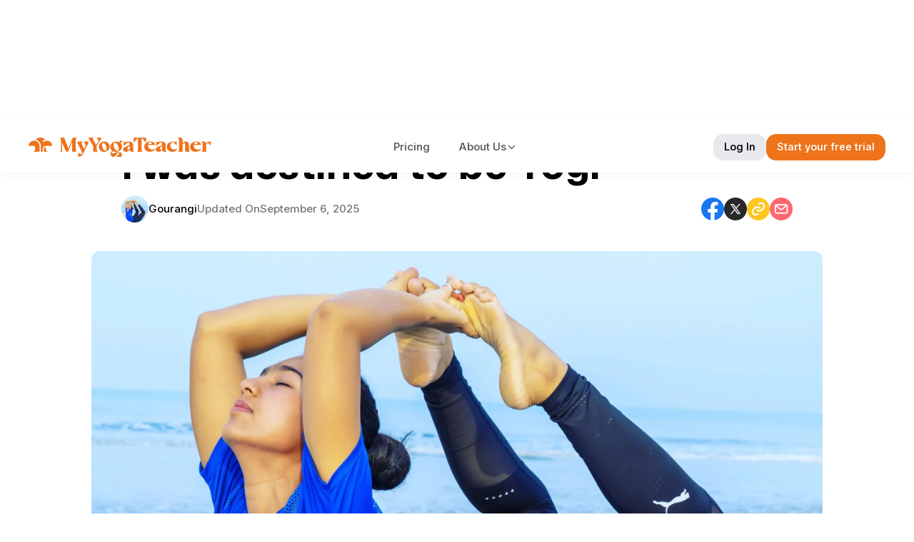

--- FILE ---
content_type: text/html; charset=utf-8
request_url: https://myyogateacher.com/articles/i-was-destined-to-be-yogi
body_size: 29526
content:
<!DOCTYPE html><!-- Last Published: Fri Jan 23 2026 13:26:53 GMT+0000 (Coordinated Universal Time) --><html data-wf-domain="articles.azure-services.myyogateacher.com" data-wf-page="683b218e3d46fbe843594d90" data-wf-site="6838311fe868bb265e78a7e4" lang="en" data-wf-collection="683b218d3d46fbe843594d86" data-wf-item-slug="i-was-destined-to-be-yogi"><head><meta charset="utf-8"/><title>My Journey of becoming a Yogi</title><meta content="Practicing yoga not only helps to improve health and fitness but also helps one to experience the connection of our internal body and the external world." name="description"/><meta content="My Journey of becoming a Yogi" property="og:title"/><meta content="Practicing yoga not only helps to improve health and fitness but also helps one to experience the connection of our internal body and the external world." property="og:description"/><meta content="https://cdn.prod.website-files.com/683b218dcc58f93d54ce8e1d/686c0791eb0ba7f0015cebab_686be371ea4a67ee95f3f11b_Gourangi-1.webp" property="og:image"/><meta content="My Journey of becoming a Yogi" property="twitter:title"/><meta content="Practicing yoga not only helps to improve health and fitness but also helps one to experience the connection of our internal body and the external world." property="twitter:description"/><meta content="https://cdn.prod.website-files.com/683b218dcc58f93d54ce8e1d/686c0791eb0ba7f0015cebab_686be371ea4a67ee95f3f11b_Gourangi-1.webp" property="twitter:image"/><meta property="og:type" content="website"/><meta content="summary_large_image" name="twitter:card"/><meta content="width=device-width, initial-scale=1" name="viewport"/><link href="https://cdn.prod.website-files.com/6838311fe868bb265e78a7e4/css/myt-staging.webflow.shared.216249ac6.min.css" rel="stylesheet" type="text/css" integrity="sha384-IWJJrG5e1IVdUJMIiJL+oa4SS+QpykE/qnh6LUdCcsUNk+3ctpnTf6tRrsnlMZ4d" crossorigin="anonymous"/><link href="https://fonts.googleapis.com" rel="preconnect"/><link href="https://fonts.gstatic.com" rel="preconnect" crossorigin="anonymous"/><script src="https://ajax.googleapis.com/ajax/libs/webfont/1.6.26/webfont.js" type="text/javascript"></script><script type="text/javascript">WebFont.load({  google: {    families: ["Mona Sans:regular,500,700","Inter:regular,500,600,700,italic,500italic"]  }});</script><script type="text/javascript">!function(o,c){var n=c.documentElement,t=" w-mod-";n.className+=t+"js",("ontouchstart"in o||o.DocumentTouch&&c instanceof DocumentTouch)&&(n.className+=t+"touch")}(window,document);</script><link href="https://cdn.prod.website-files.com/6838311fe868bb265e78a7e4/6863e00b1f9e27724aba6219_myt-favicon.ico" rel="shortcut icon" type="image/x-icon"/><link href="https://cdn.prod.website-files.com/6838311fe868bb265e78a7e4/6863e227bdff987aac78daab_MYT-Small-256x256.png" rel="apple-touch-icon"/><script async="" src="https://www.googletagmanager.com/gtag/js?id=G-M4EWVXG5MZ"></script><script type="text/javascript">window.dataLayer = window.dataLayer || [];function gtag(){dataLayer.push(arguments);}gtag('set', 'developer_id.dZGVlNj', true);gtag('js', new Date());gtag('config', 'G-M4EWVXG5MZ');</script><!-- Critical Resource Preload -->
<link rel="preload" href="https://cdn.prod.website-files.com/6838311fe868bb265e78a7e4/css/myt-staging.webflow.shared.582c6c341.min.css" as="style">
<link rel="preload" href="/js/webflow.js" as="script">
<link rel="DNS-prefetch" href="https://www.google-analytics.com" />
 <link rel="preconnect" href="https://www.google-analytics.com" crossorigin />
<!-- <script type="text/javascript" src="https://www.bugherd.com/sidebarv2.js?apikey=q2nvx74eivt2tskwxh57rq" async="true"></script> -->
<style>
.nav-link, .nav-btn, .nav-link-more{
  font-weight: 550!important;
  font-variation-settings: 'wght'550;
  }
.footer-column-title{
  font-weight: 560!important;
  font-variation-settings: 'wght'560;
  }
.footer-link{
 font-weight: 456!important;
 font-variation-settings: 'wght'456;
  }
@media (min-width: 768px) {
.w-richtext li{
line-height: 30px!important;
  }
  }
.w-richtext li:not(:last-child) {
  margin-bottom: 12px;
}
.search-button {
  background-image: url("https://cdn.prod.website-files.com/6838311fe868bb265e78a7e4/6876355152f3de305467ebd1_category-search-icon.svg");
  text-indent: -9999px;
  background-repeat: no-repeat;
  background-position: center;
  background-size: 20px 20px;
  min-width: 40px; 
  }
 .auth-hidden { display: none !important; }
.auth-visible { display: inline-block!important; }

  @media (max-width: 767px) {
  .btn-login-desktop.auth-visible, .btn-trial-desktop.auth-visible {
    display: none !important; /* Hide desktop login on mobile even if auth-visible */
  }
}

@media (min-width: 768px) {
  .btn-login-mobile.auth-visible, .btn-trial-mobile.auth-visible, .btn-member-mobile.auth-visible {
    display: none !important; /* Hide mobile login on desktop even if auth-visible */
  }
}
/* Hide Related Articles section when collection is empty */
.related-articles-section:has(.article-collection-empty) {
  display: none !important;
}
.asana-related-articles-section:has(.article-collection-empty) {
  display: none !important;
}
/* Event Popup Positioning - FIXED */
  #myt-event-popup {
    position: fixed;
    z-index: 10000;
    transition: opacity 0.3s ease;
  }

  /* Desktop - Center of screen with proper overlay */
  @media (min-width: 480px) {
    #myt-event-popup {
      top: 0;
      left: 0;
      right: 0;
      bottom: 0;
      display: flex;
      align-items: center;
      justify-content: center;
      background: rgba(0, 0, 0, 0.7);
      backdrop-filter: blur(4px);
    }

    /* The actual popup card */
    #myt-event-popup .cta-event-wrapper {
      position: relative;
      width: 90%;
      box-shadow: 0 20px 60px rgba(0, 0, 0, 0.3);
    }
  }

  /* Mobile - Bottom dock (< 479px) */
  @media (max-width: 479px) {
    #myt-event-popup {
      bottom: 0;
      left: 0;
      right: 0;
      width: 100%;
    }

    .cta-event-wrapper {
      border-radius: 16px 16px 0 0;
      max-height: 85vh;
      overflow-y: auto;
    }
  }

  /* Animation states */
  #myt-event-popup.showing {
    animation: eventPopupShow 0.4s cubic-bezier(0.34, 1.56, 0.64, 1);
  }

  /* Desktop animation */
  @media (min-width: 480px) {
    @keyframes eventPopupShow {
      from {
        opacity: 0;
      }
      to {
        opacity: 1;
      }
    }

    #myt-event-popup.showing .cta-event-wrapper {
      animation: eventCardShow 0.4s cubic-bezier(0.34, 1.56, 0.64, 1);
    }

    @keyframes eventCardShow {
      from {
        transform: scale(0.9) translateY(20px);
        opacity: 0;
      }
      to {
        transform: scale(1) translateY(0);
        opacity: 1;
      }
    }
  }

  /* Mobile animation */
  @media (max-width: 479px) {
    @keyframes eventPopupShow {
      from {
        opacity: 0;
        transform: translateY(100%);
      }
      to {
        opacity: 1;
        transform: translateY(0);
      }
    }
  }

  /* Prevent body scroll when event popup is open (desktop only) */
  @media (min-width: 480px) {
    body:has(#myt-event-popup[style*="display: block"]) {
      overflow: hidden;
    }
  }
</style><link rel="preload" href="https://cdn.prod.website-files.com/683b218dcc58f93d54ce8e1d/686c0791eb0ba7f0015cebab_686be371ea4a67ee95f3f11b_Gourangi-1.webp" as="image">
<meta name="robots" content="index, follow, max-snippet:-1, max-image-preview:large, max-video-preview:-1">
<link rel="canonical" href="https://myyogateacher.com/articles/i-was-destined-to-be-yogi">
<meta property="og:url" content="https://myyogateacher.com/articles/i-was-destined-to-be-yogi">
<style>
.article-body-content h4{
margin-top: 20px;
}
.article-body-content ul{
margin-top: 0!important;
}
.article-body-content strong {
font-weight: var(--text-weight--bold)!important;
}
.article-body-content figure.w-richtext-figure-type-image div img {
    max-width: 564px;
    height: auto;
    width: 100%;
    object-fit: contain; /* Use 'contain' to prevent cropping */
    border-radius: 8px;
    margin: 24px auto;
    display: block;
    box-shadow: 0 4px 12px rgba(0, 0, 0, 0.1);
    transition: transform 0.2s ease;
    
}

.article-body-content figure.w-richtext-figure-type-image div img:hover {
    transform: scale(1.02);
}
.article-body-content video {
width: 100%;
height: auto;
margin: 20px auto;
border-radius: 12px;
}
.faq-answer-text p, .faq-answer-text li {
font-size: var(--text-size--paragraph);
line-height: var(--line-height--paragraph-large);
}

@media screen and (max-width: 768px){
.article-body-content img{
margin: 16px auto;
max-width: 325px;
}
.w-richtext figure {
max-width: 100%;
}
}
@media screen and (max-width: 478px){
.w-richtext figure.w-richtext-figure-type-video{
    width: 100%;
    height: 182.66px;
}
}
/* GC Section Widget */
.gc-section .gc-card-title{
font-size: 16px!important;
line-height: 24px!important;
}
.gc-section .gc-class-heading{
font-size: 26px!important;
line-height: 32px!important;
}
.gc-section .gc-card-icon, .gc-section .gc-benefit-icon {
margin: 0 0!important;

}
.gc-section:has(.w-dyn-empty) {
  display: none !important;
}
@media screen and (max-width: 767px) {
.gc-section .gc-card-title{
font-size: 15px!important;
line-height: 18px!important;
}
.gc-section .gc-class-heading{
font-size: 20px!important;
line-height: 24px!important;
}
.gc-section .gc-card-icon, .gc-section .gc-benefit-icon {
margin: 0 0!important;

}
}
/*Brand Video Section */ 
.brand-video-content .brand-video-heading{
margin-top: 0!important;
}
/* MyYogaTeacher Article Tables */
.myt-article-table {
    width: 100%;
    border-collapse: collapse;
    margin: 32px 0;
    font-family: Inter, sans-serif;
    background: white;
    border-radius: 8px;
    overflow: hidden;
    box-shadow: 0 2px 10px rgba(0,0,0,0.05);
}

.myt-article-table th {
    background: #f4f4f4;
    padding: 16px 20px;
    text-align: left;
    font-weight: 600;
    font-size: 14px;
    color: #333;
    border-bottom: 2px solid #e8e9ed;
}

.myt-article-table th:not(:first-child) {
    text-align: left;
}

.myt-article-table td {
    padding: 16px 20px;
    border-bottom: 1px solid #e8e9ed;
    font-size: 14px;
    color: #333;
    vertical-align: top;
    text-align: left;
}

.myt-article-table td:not(:first-child) {
    text-align: left;
}

.myt-article-table tbody tr:hover {
    background: rgba(238, 115, 27, 0.05);
}

.myt-article-table tbody tr:last-child td {
    border-bottom: none;
}

/* Responsive design */
@media (max-width: 768px) {
    .myt-article-table {
        font-size: 12px;
        margin: 24px 0;
    }
    
    .myt-article-table th,
    .myt-article-table td {
        padding: 12px 16px;
    }
}

@media (max-width: 480px) {
    .myt-article-table-wrapper {
        overflow-x: auto;
        margin: 24px -20px;
        padding: 0 20px;
    }
    
    .myt-article-table {
        min-width: 600px;
        margin: 0;
    }
}
</style>

<script type="application/ld+json"> { "@context": "https://schema.org", "@type": "Article", "headline": "I was destined to be Yogi", "description": "Practicing yoga not only helps to improve health and fitness but also helps one to experience the connection of our internal body and the external world.", "image": { "@type": "ImageObject", "url": "https://cloudimages.myyogateacher.com/dgerdfai4/image/upload/v1572073938/blog/posts/Gourangi-1.jpg", "width": 1024, "height": 610 }, "author": { "@type": "Person", "name": "Gourangi", "url": "https://myyogateacher.com/yoga-teachers/gourangi-1" }, "publisher": { "@type": "Organization", "name": "MyYogaTeacher", "logo": { "@type": "ImageObject", "url": "https://images.myyogateacher.com/MYT_Logo.svg", "width": 240, "height": 60 } }, "datePublished": "Jun 26, 2021", "dateModified": "Sep 06, 2025", "mainEntityOfPage": { "@type": "WebPage", "@id": "https://myyogateacher.com/articles/i-was-destined-to-be-yogi" }, "articleSection": "Yoga"} </script>
<script type="application/ld+json"> { "@context": "https://schema.org", "@type": "BreadcrumbList", "itemListElement": [ { "@type": "ListItem", "position": 1, "name": "Home", "item": "https://myyogateacher.com" }, { "@type": "ListItem", "position": 2, "name": "Articles", "item": "https://myyogateacher.com/articles" }, { "@type": "ListItem", "position": 3, "name": "Yoga", "item": "https://myyogateacher.com/articles/category/yoga" }, { "@type": "ListItem", "position": 4, "name": "I was destined to be Yogi", "item": "https://myyogateacher.com/articles/i-was-destined-to-be-yogi" } ] } </script>

<script src="https://cdn.prod.website-files.com/6838311fe868bb265e78a7e4%2F652d31f3dc22d7b4ee708e44%2F687632bc845ea8e1f31c743d%2Fclarity_script-2.5.9.js" type="text/javascript"></script></head><body class="body"><div data-animation="default" data-collapse="small" data-duration="400" data-easing="ease" data-easing2="ease" data-doc-height="1" role="banner" class="navbar w-nav"><div class="nav-container w-container"><div class="nav-wrapper"><a href="/" class="myt-logo-wrapper w-nav-brand"><img src="https://cdn.prod.website-files.com/6838311fe868bb265e78a7e4/683d874a12736d766b5753de_MYT_Logo.svg" loading="eager" width="256" alt="" class="myt-logo"/><img src="https://cdn.prod.website-files.com/6838311fe868bb265e78a7e4/683d8410d700e5b4fa007139_Frame%20250.svg" loading="eager" alt="" class="myt-logo-small"/></a><nav role="navigation" class="nav-menu w-nav-menu"><div class="nav-menu-btn-wrapper"><a href="#" class="nav-btn btn-trial btn-trial-mobile w-button">Start your free trial</a><a href="#" class="nav-btn alt-btn btn-login-mobile w-button">Login</a><a href="/dashboard" class="nav-btn btn-member btn-member-mobile w-button">Member Home</a></div><a href="/pricing" class="nav-link w-nav-link">Pricing</a><div data-hover="false" data-delay="0.3" class="nav-dropdown w-dropdown"><div class="nav-dropdown-toggle w-dropdown-toggle"><div class="nav-link-more">About Us</div><img src="https://cdn.prod.website-files.com/6838311fe868bb265e78a7e4/6878ec0dfa443b1492aa5463_chevron-down-icon.svg" loading="lazy" width="15" height="15" alt="" class="nav-dropdown-icon is-new"/><div class="nav-dropdown-icon w-icon-dropdown-toggle"></div></div><nav class="nav-dropdown-menu w-dropdown-list"><div class="nav-dropdown-subtext">Company</div><a href="https://myyogateacher.com/aboutus" class="nav-dropdown-link w-dropdown-link">Our Mission</a><a href="https://myyogateacher.com/yoga-teachers" class="nav-dropdown-link w-dropdown-link">Our Coaches</a><a href="https://myyogateacher.com/aboutus#leadership-team" class="nav-dropdown-link w-dropdown-link">Our Team</a><a href="https://myyogateacher.com/articles" class="nav-dropdown-link w-dropdown-link">Articles</a><a href="https://myyogateacher.com/press-media" class="nav-dropdown-link w-dropdown-link">Press &amp; Media</a><a href="https://myyogateacher.com/careers" class="nav-dropdown-link w-dropdown-link">Careers</a><a href="https://myyogateacher.com/community" class="nav-dropdown-link w-dropdown-link">Community</a><img src="https://cdn.prod.website-files.com/6838311fe868bb265e78a7e4/68c137f6017bf48e827e71e5_Articles-divider-icon.svg" loading="lazy" alt=""/><div class="nav-dropdown-subtext">Support</div><a href="https://myyogateacher.com/faq" class="nav-dropdown-link w-dropdown-link">FAQ</a><a href="https://myyogateacher.com/contactus" class="nav-dropdown-link w-dropdown-link">Contact Us</a></nav></div></nav><div class="nav-btn-wapper"><a href="/dashboard" class="nav-btn btn-member btn-member-desktop w-button">Member Home</a><a href="#" class="nav-btn alt-btn btn-login-desktop w-button">Log In</a><a href="#" class="nav-btn btn-trial btn-trial-desktop w-button">Start your free trial</a></div><div class="nav-menu-btn w-nav-button"><img src="https://cdn.prod.website-files.com/6838311fe868bb265e78a7e4/6878ec0eff1cbe869de11482_Hamburger-menu-icon.svg" loading="lazy" alt="" class="hamburger-icon"/><div class="hamburger-icon-old w-icon-nav-menu"></div></div></div></div></div><section class="blog-section"><div class="w-layout-blockcontainer blog-container w-container"><div class="w-layout-blockcontainer blog-content-wrapper w-container"><div class="blog-content-header"><div class="blog-breadcrumb"><div class="breadcrumb-list"><a href="/articles" class="breadcrumb-link">Articles</a><div class="breadcrumb-seperator"><img src="https://cdn.prod.website-files.com/6838311fe868bb265e78a7e4/689b2646baf850f5dbc90134_chevron-right%201.svg" loading="lazy" alt="" class="chevron-right-icon"/></div><a href="https://myyogateacher.com/articles/category/yoga" class="breadcrumb-link breadcrumb-current">Yoga</a></div></div><div class="blog-title-wrapper"><h1 class="blog-title">I was destined to be Yogi</h1></div><div class="blog-meta-wrapper"><div class="blog-meta"><div data-cover-url="Gourangi-1.jpg" class="author-image-wrapper"><img src="https://cdn.prod.website-files.com/6838311fe868bb265e78a7e4/683d8d192b3c0763791a6b0c_Group%20108.svg" loading="lazy" alt="" height="38" class="author-avatar"/></div><div class="author-image-wrapper set-default-image w-condition-invisible"><img src="https://cdn.prod.website-files.com/6838311fe868bb265e78a7e4/683ed72a5ff87fd73fabb4c8_footer-logo-wrapper.svg" loading="lazy" width="38" height="38" alt="" class="author-avatar"/></div><a aria-label="Gourangi" href="https://myyogateacher.com/yoga-teachers/gourangi-1" target="_blank" class="author-wrapper w-inline-block"><div data-figma-id="8006:8611" class="blog-author">Gourangi</div></a><div class="blog-date-wrapper"><div class="blog-published-on w-condition-invisible"><div class="blog-post-text">Posted On</div><div class="blog-post-date">June 26, 2021</div></div><div class="blog-updated-on"><div class="blog-post-text">Updated On</div><div class="blog-updated-date">September 6, 2025</div></div></div></div><div data-figma-id="8006:8622" class="blog-social"><a href="#" target="_blank" class="blog-social-wrapper fb-share-top w-inline-block"><img src="https://cdn.prod.website-files.com/6838311fe868bb265e78a7e4/683ed59b0de903f74b7d4531_fb-social-icon.svg" loading="lazy" alt="facebook share" class="fb-icon"/></a><a href="#" target="_blank" class="blog-social-wrapper x-share-top w-inline-block"><img src="https://cdn.prod.website-files.com/6838311fe868bb265e78a7e4/683ed59b85765e1d58e2d0eb_x-social-icon.svg" loading="lazy" alt="X share" class="x-icon"/></a><div class="copy-link-wrapper"><a href="#" target="_blank" class="blog-social-wrapper copy-share-top w-inline-block"><img src="https://cdn.prod.website-files.com/6838311fe868bb265e78a7e4/683ed59baf2faf046d45f193_link-social-icon.svg" loading="lazy" alt="copy article link" class="link-icon"/></a><div class="copy-tool-tip"><div class="text-block">Copied!</div></div></div><a href="mailto:#?subject=Check%20out%20this%20article%20i%20found" class="blog-social-wrapper email-share-top w-inline-block"><img src="https://cdn.prod.website-files.com/6838311fe868bb265e78a7e4/683ed59bedf0d0356137482a_mail-social-icon.svg" loading="lazy" alt="email share" class="email-icon"/></a></div></div></div></div><div data-cover-url="Gourangi-1.jpg" class="blog-image-wrapper w-condition-invisible"><img src="https://cdn.prod.website-files.com/plugins/Basic/assets/placeholder.60f9b1840c.svg" loading="eager" alt="" class="blog-featured-image"/></div><div class="blog-image-wrapper has-hero-featured-image"><img src="https://cdn.prod.website-files.com/683b218dcc58f93d54ce8e1d/686c0791eb0ba7f0015cebab_686be371ea4a67ee95f3f11b_Gourangi-1.webp" loading="eager" fetchpriority="high" alt="" class="blog-featured-image is-hero-image"/></div><section class="article-body-section"><div class="w-layout-blockcontainer blog-content-wrapper w-container"><div class="article-body-content w-richtext"><p>When I was young, I would see my parents wake up early and exercise. This was how they kept their body, mind and spirit healthy and fit. As the youngest in the family, I always looked to my elders as a source of admiration and for guidance. </p><p></p><p>When I was in school, I was THAT child who was always ready to go - ready to run, exercise or participate in any physical activities. </p><p></p><p>But I never thought that my interest in physical fitness or health would turn my life into being a YOGI.</p><p></p><img src="https://cdn.prod.website-files.com/683b218dcc58f93d54ce8e1d/685a4578cf66dac85edd72eb_G3wSwy0yTCOTvrlJgi50.jpeg" alt="Gourangi.jpg" title="Gourangi.jpg" width="800" height="800" /><p>Initially, I practiced yoga for my health and fitness and looks but then I became mesmerized with the connection of our internal body and the external world. </p><p></p><p>I realized how beautifully humans are created: I felt my blood flow, my breathing, my nerves and each and every body part.</p><p></p><p>My parents, ever my idols, are social workers, engaging themselves in helping and improving society. Their commitment instilled in me a desire to help people. </p><p></p><p>As a <a title="https://www.myyogateacher.com/articles/" href="https://www.myyogateacher.com/articles/">Yoga Teacher</a>, I want to help people improve their mental and physical well-being. I want to share this beautiful feeling of self realisation of one&#39;s own body with as many people as possible. </p><p></p><p> <a title="https://www.myyogateacher.com/" href="https://www.myyogateacher.com/">myYogaTeacher</a> has given me this opportunity. </p><p></p><p>Let&#39;s enjoy this beautiful energy. </p><p></p></div></div><div class="blog-faq-wrapper"><h2 class="section-title w-condition-invisible w-dyn-bind-empty"></h2><div class="faq-accordion-container faq-blog-bg"><div class="faq-item w-condition-invisible"><div class="faq-question-header faq-1"><div class="faq-question-text w-dyn-bind-empty"></div><img src="https://cdn.prod.website-files.com/6838311fe868bb265e78a7e4/6878ec0dfa443b1492aa5463_chevron-down-icon.svg" loading="lazy" width="20" height="20" alt="" class="faq-chevron-down faq-1"/></div><div class="faq-answer-container faq-1"><div class="faq-answer-wrapper"><div class="faq-answer-text w-dyn-bind-empty w-richtext"></div></div></div></div><div class="faq-item w-condition-invisible"><div class="faq-question-header faq-2"><div class="faq-question-text w-dyn-bind-empty"></div><img src="https://cdn.prod.website-files.com/6838311fe868bb265e78a7e4/6878ec0dfa443b1492aa5463_chevron-down-icon.svg" loading="lazy" width="20" height="20" alt="" class="faq-chevron-down faq-2"/></div><div class="faq-answer-container faq-2"><div class="faq-answer-wrapper"><div class="faq-answer-text w-dyn-bind-empty w-richtext"></div></div></div></div><div class="faq-item w-condition-invisible"><div class="faq-question-header faq-3"><div class="faq-question-text w-dyn-bind-empty"></div><img src="https://cdn.prod.website-files.com/6838311fe868bb265e78a7e4/6878ec0dfa443b1492aa5463_chevron-down-icon.svg" loading="lazy" width="20" height="20" alt="" class="faq-chevron-down faq-3"/></div><div class="faq-answer-container faq-3"><div class="faq-answer-wrapper"><div class="faq-answer-text w-dyn-bind-empty w-richtext"></div></div></div></div><div class="faq-item w-condition-invisible"><div class="faq-question-header faq-4"><div class="faq-question-text w-dyn-bind-empty"></div><img src="https://cdn.prod.website-files.com/6838311fe868bb265e78a7e4/6878ec0dfa443b1492aa5463_chevron-down-icon.svg" loading="lazy" width="20" height="20" alt="" class="faq-chevron-down faq-4"/></div><div class="faq-answer-container faq-4"><div class="faq-answer-wrapper"><div class="faq-answer-text w-dyn-bind-empty w-richtext"></div></div></div></div><div class="faq-item w-condition-invisible"><div class="faq-question-header faq-5"><div class="faq-question-text w-dyn-bind-empty"></div><img src="https://cdn.prod.website-files.com/6838311fe868bb265e78a7e4/6878ec0dfa443b1492aa5463_chevron-down-icon.svg" loading="lazy" width="20" height="20" alt="" class="faq-chevron-down faq-5"/></div><div class="faq-answer-container faq-5"><div class="faq-answer-wrapper"><div class="faq-answer-text w-dyn-bind-empty w-richtext"></div></div></div></div><div class="faq-item w-condition-invisible"><div class="faq-question-header faq-6"><div class="faq-question-text w-dyn-bind-empty"></div><img src="https://cdn.prod.website-files.com/6838311fe868bb265e78a7e4/6878ec0dfa443b1492aa5463_chevron-down-icon.svg" loading="lazy" width="20" height="20" alt="" class="faq-chevron-down faq-6"/></div><div class="faq-answer-container faq-6"><div class="faq-answer-wrapper"><div class="faq-answer-text w-dyn-bind-empty w-richtext"></div></div></div></div></div></div><div class="gc-section gc-hidden"><h2 class="gc-class-heading w-dyn-bind-empty"></h2><div class="gc-cards-wrapper"><div class="gc-class-collection-wrapper w-dyn-list"><div class="w-dyn-empty"><div>No items found.</div></div></div></div></div><div class="brand-video-section"><div class="brand-video-wrapper"><div class="brand-video-content"><div class="brand-video-icon-wrapper"><img src="https://cdn.prod.website-files.com/6838311fe868bb265e78a7e4/694ba9eed451a9f2e8f2ede3_MyYogaTeacher-full-logo.svg" loading="lazy" width="196" height="24" alt=""/></div><h4 class="brand-video-heading">Online Yoga Classes with Expert Indian Teachers - Live!</h4><div class="brand-video-subtext">1-on-1 &amp; Group Classes - Available 24x7, Live via Zoom</div></div><div class="brand-video-media"><a href="#" class="brand-video-link w-inline-block w-lightbox"><img src="https://cdn.prod.website-files.com/6838311fe868bb265e78a7e4/693ffd1c3b7614803d2cbc21_brand-video-thumbnail-demo.png" loading="lazy" alt="" class="brand-video-thumbnail"/><img src="https://cdn.prod.website-files.com/6838311fe868bb265e78a7e4/69428c7b01bcedf0985b7442_play-icon.svg" loading="lazy" width="50" alt="" class="brand-video-play-icon"/><script type="application/json" class="w-json">{
  "items": [
    {
      "url": "https://www.youtube.com/watch?v=I7hw8TZRN8g",
      "originalUrl": "https://www.youtube.com/watch?v=I7hw8TZRN8g",
      "width": 940,
      "height": 528,
      "thumbnailUrl": "https://i.ytimg.com/vi/I7hw8TZRN8g/hqdefault.jpg",
      "html": "<iframe class=\"embedly-embed\" src=\"//cdn.embedly.com/widgets/media.html?src=https%3A%2F%2Fwww.youtube.com%2Fembed%2FI7hw8TZRN8g%3Ffeature%3Doembed&display_name=YouTube&url=https%3A%2F%2Fwww.youtube.com%2Fwatch%3Fv%3DI7hw8TZRN8g&image=https%3A%2F%2Fi.ytimg.com%2Fvi%2FI7hw8TZRN8g%2Fhqdefault.jpg&type=text%2Fhtml&schema=youtube\" width=\"940\" height=\"528\" scrolling=\"no\" title=\"YouTube embed\" frameborder=\"0\" allow=\"autoplay; fullscreen; encrypted-media; picture-in-picture;\" allowfullscreen=\"true\"></iframe>",
      "type": "video"
    }
  ],
  "group": ""
}</script></a></div></div></div></section><section class="blog-cta-section"><div class="blog-cta-wrapper"><img src="https://cdn.prod.website-files.com/6838311fe868bb265e78a7e4/686ce16fa027b1f93d35d943_blog-cta-image-bg.webp" loading="lazy" sizes="(max-width: 767px) 100vw, (max-width: 991px) 95vw, 939.9750366210938px" srcset="https://cdn.prod.website-files.com/6838311fe868bb265e78a7e4/686ce16fa027b1f93d35d943_blog-cta-image-bg-p-500.webp 500w, https://cdn.prod.website-files.com/6838311fe868bb265e78a7e4/686ce16fa027b1f93d35d943_blog-cta-image-bg-p-800.webp 800w, https://cdn.prod.website-files.com/6838311fe868bb265e78a7e4/686ce16fa027b1f93d35d943_blog-cta-image-bg-p-1080.webp 1080w, https://cdn.prod.website-files.com/6838311fe868bb265e78a7e4/686ce16fa027b1f93d35d943_blog-cta-image-bg.webp 1260w" alt="" class="blog-cta-bg-image"/><div class="blog-cta-content"><h3 class="blog-cta-heading">Enjoy a Free 1-on-1 Session with a Coach!</h3><p class="blog-cta-paragraph">Receive personalized guidance tailored to your unique fitness goals, live with a dedicated coach—no credit card required.</p><a href="#" class="blog-cta-btn w-inline-block"><div class="continue-reading">Claim your free session now</div></a></div></div></section></div></section><section class="social-share-section"><div class="w-layout-blockcontainer blog-container w-container"><div class="w-layout-vflex social-share-wrapper"><h2 class="section-title">Share this post?</h2><div class="w-layout-grid social-share-grid"><a id="w-node-c5413674-a981-e78f-75ae-3416d178846f-43594d90" href="#" class="fb-social-block fb-share-bottom w-inline-block"><img src="https://cdn.prod.website-files.com/6838311fe868bb265e78a7e4/683ed59b0de903f74b7d4531_fb-social-icon.svg" loading="lazy" alt="facebook share"/><div class="share-on-facebook">Share on Facebook</div></a><a id="w-node-_9e9cec3b-43fd-af64-1cc8-6f23866ad1af-43594d90" href="#" class="fb-social-block x-share-bottom w-inline-block"><img src="https://cdn.prod.website-files.com/6838311fe868bb265e78a7e4/683ed59b85765e1d58e2d0eb_x-social-icon.svg" loading="lazy" alt="X share"/><div class="share-on-x">Share on X</div></a><div id="w-node-b43ad355-a310-b3e6-1745-9a6d503f3016-43594d90" class="copy-link-wrapper"><a href="#" class="fb-social-block copy-share-bottom w-inline-block"><img src="https://cdn.prod.website-files.com/6838311fe868bb265e78a7e4/683ed59baf2faf046d45f193_link-social-icon.svg" loading="lazy" alt="copy article link"/><div class="copy-link">Copy Link</div></a><div class="copy-tool-tip is-copy-bottom"><div>Copied</div></div></div><a id="w-node-_912bf892-9b81-53da-3b36-8dfb26f21f70-43594d90" href="mailto:#?subject=Check%20out%20this%20article%20i%20found" class="fb-social-block email-share-bottom w-inline-block"><img src="https://cdn.prod.website-files.com/6838311fe868bb265e78a7e4/683ed59bedf0d0356137482a_mail-social-icon.svg" loading="lazy" alt="email share"/><div class="share-via-email">Share via Email</div></a></div></div></div></section><section class="related-articles-section"><div class="w-layout-blockcontainer blog-container w-container"><div class="section-header"><h2 class="section-title">Related Articles</h2></div><div class="related-articles-wrapper"><div id="w-node-fb072965-0916-73c2-8388-96ef28950462-43594d90" class="articles-collection-wrapper w-dyn-list"><div class="article-collection-empty w-dyn-empty"></div></div></div></div></section><section class="footer-section"><div class="w-layout-blockcontainer footer-container w-container"><div class="footer-content-wrapper"><div class="footer-header"><img src="https://cdn.prod.website-files.com/6838311fe868bb265e78a7e4/683ed72a5ff87fd73fabb4c8_footer-logo-wrapper.svg" loading="lazy" alt="" class="footer-logo"/></div><div class="w-layout-grid footer-nav-grid"><div class="footer-column"><h4 class="footer-column-title">Resources</h4><div class="footer-column-lists"><a href="https://myyogateacher.com/types-of-yoga" class="footer-link">Types of Yoga</a><a href="https://myyogateacher.com/yoga-asana" class="footer-link">Yoga Asana</a><a href="https://myyogateacher.com/yoga-for-everyone" class="footer-link">Yoga For Everyone</a><a href="https://myyogateacher.com/yoga-for-specific-goals" class="footer-link">Yoga For Specific Goals</a><a href="https://myyogateacher.com/articles" class="footer-link">Articles</a></div></div><div class="footer-column"><h4 class="footer-column-title">Yoga</h4><div class="footer-column-lists"><a href="https://myyogateacher.com/yoga-teachers" class="footer-link">Yoga Teachers</a><a href="https://myyogateacher.com/group-classes" class="footer-link">Group Classes</a><a href="https://myyogateacher.com/workshops" class="footer-link">Workshops</a><a href="https://teacher.myyogateacher.com/" target="_blank" class="footer-link">Teach With Us</a></div></div><div class="footer-column"><h4 class="footer-column-title">Company</h4><div class="footer-column-lists"><a href="https://myyogateacher.com/gift-cards" class="footer-link">Send A Gift</a><a href="https://myyogateacher.com/pricing" class="footer-link">Pricing</a><a href="https://myyogateacher.com/aboutus" class="footer-link">About Us</a><a href="https://myyogateacher.com/careers" class="footer-link">Careers</a><a href="https://myyogateacher.com/press-media" class="footer-link">Press &amp; Media</a><a href="https://myyogateacher.com/community" class="footer-link">Community</a></div></div><div class="footer-column"><h4 class="footer-column-title">Misc</h4><div class="footer-column-lists"><a href="https://myyogateacher.com/privacypolicy" class="footer-link">Privacy Policy</a><a href="https://myyogateacher.com/termsofuse" class="footer-link">Terms Of Use</a><a href="https://myyogateacher.com/contactus" class="footer-link">Contact Us</a><a href="https://myyogateacher.com/faq" class="footer-link">FAQ</a></div></div><div class="footer-column"><h4 class="footer-column-title">Teachers</h4><div class="footer-column-lists"><a href="https://teacher.myyogateacher.com/" target="_blank" class="footer-link">Teach With Us</a><a href="https://teacher.myyogateacher.com/login" target="_blank" class="footer-link">Teacher Login</a></div></div></div><div class="footer-bottom"><div class="footer-social-wrapper"><div class="footer-social-links"><a href="https://www.facebook.com/myyogateacher.inc" target="_blank" class="footer-social-icon w-inline-block"><img src="https://cdn.prod.website-files.com/6838311fe868bb265e78a7e4/6845a15e07474e37965d00b4_footer-social-fb.svg" loading="lazy" alt="" class="footer-social-fb"/></a><a href="https://twitter.com/myYogaTeacher" target="_blank" class="footer-social-icon w-inline-block"><img src="https://cdn.prod.website-files.com/6838311fe868bb265e78a7e4/6845bb7258def10d5637b0bf_footer-social-x.svg" loading="lazy" alt=""/></a><a href="https://www.instagram.com/myyogateacher" target="_blank" class="footer-social-icon w-inline-block"><img src="https://cdn.prod.website-files.com/6838311fe868bb265e78a7e4/6845bb724cacc6ef78edcecb_footer-social-Insta.svg" loading="lazy" alt=""/></a></div><p class="copyright-text">© Copyright 2025      MyYogaTeacher Inc</p></div></div></div></div><div class="w-embed"><!-- Event Popup (Hidden by default) -->
<div id="myt-event-popup" style="display: none;">
  <div class="cta-event-wrapper">
    <div class="cta-event-image-wrapper">
      <img 
        src="https://cdn.prod.website-files.com/6838311fe868bb265e78a7e4/69730d8c4ed4be515a8da6a0_Fix%20your%20Nervous%20System%20-%20web%20pop%20up%201.png" 
        loading="lazy" 
        alt="Yoga Event" 
        class="cta-event-image"
        id="event-popup-image"
      >
    </div>
    <div class="cta-event-section-container">
      <div class="cta-event-content-wrapper">
        <h4 class="cta-event-heading" id="event-popup-heading">Feeling Overwhelmed by Stress & Constant Pressure?</h4>
        <div class="cta-event-description" id="event-popup-description">Join our FREE 60-min session on Jan 27th to calm your nervous system through guided Pranayama & Meditation—feel grounded and refreshed.</div>
      </div>
      <div class="cta-event-detail-wrapper">
        <div class="cta-event-day-wrapper">
          <img src="https://cdn.prod.website-files.com/6838311fe868bb265e78a7e4/6968dd529b497c58315da1cf_calendar%201.svg" loading="lazy" width="16" height="16" alt="" class="cta-event-day-icon">
          <div class="cta-event-detail-text" id="event-popup-date">JAN 27th</div>
        </div>
        <div class="cta-event-time-wrapper">
          <img src="https://cdn.prod.website-files.com/6838311fe868bb265e78a7e4/692d5d569c74253f4c6ae464_clock%202.svg" loading="lazy" width="16" height="16" alt="" class="cta-event-time-icon">
          <div class="cta-event-detail-text" id="event-popup-time">6 PM PST | 9 PM EST</div>
        </div>
      </div>
      <div class="cta-event-button-wrapper">
        <a href="#" class="cta-event-btn w-inline-block" id="event-reserve-btn" target="_blank">
          <div class="cta-event-btn-text">Join Free Event</div>
        </a>
        <a href="#" class="cta-event-dismiss-btn w-inline-block" id="event-maybe-later">
          <div class="cta-event-dismiss-btn-text">Maybe Later</div>
        </a>
      </div>
    </div>
  </div>
</div></div></section><div data-cta-2-link="" data-cta-1-description="" data-cta-2-description="" data-cta-1-link="" class="myt-inline-cta-template"><a href="#" class="cta-subtle-wrapper w-inline-block"><div class="cta-subtle-text-wrapper"><div class="cta-subtle-text">Text Link</div><img src="https://cdn.prod.website-files.com/6838311fe868bb265e78a7e4/68b6f53260d54bbb23790d99_cta-subtle-arrow-icon.svg" loading="lazy" width="23" height="23" alt="" class="cta-subtle-arrow-icon"/></div></a></div><script src="https://d3e54v103j8qbb.cloudfront.net/js/jquery-3.5.1.min.dc5e7f18c8.js?site=6838311fe868bb265e78a7e4" type="text/javascript" integrity="sha256-9/aliU8dGd2tb6OSsuzixeV4y/faTqgFtohetphbbj0=" crossorigin="anonymous"></script><script src="https://cdn.prod.website-files.com/6838311fe868bb265e78a7e4/js/webflow.c546e1c9.84c7e6651a2b7356.js" type="text/javascript" integrity="sha384-2nR6hpOHum1LvWcpLjp430VF66Q/h+tE9LNDhOegUxULwhmJtqSWEzdewM6DqEaN" crossorigin="anonymous"></script><script src="https://cdn.prod.website-files.com/gsap/3.14.2/gsap.min.js" type="text/javascript"></script><!-- Global site tag (gtag.js) - Google Ads: 573641088 -->
<script async src="https://www.googletagmanager.com/gtag/js?id=AW-573641088"></script>

<script>
    window.g_m_y23_fn = '';
    window.g_m_y23_ln = '';
    window.g_m_y23_em = '';
    window.g_m_y23_cn = '';
    window.g_m_y23_pc = '';
    window.g_m_y23_pn = '';
    window.dataLayer = window.dataLayer || [];
    function gtag() { dataLayer.push(arguments); }
    gtag('js', new Date());
    let enhancedGtagVal = JSON.parse("True".toLowerCase())
    gtag('config', 'AW-573641088', { "allow_enhanced_conversions": enhancedGtagVal });
  	gtag('event', 'conversion', {'send_to': 'AW-573641088/3IjRCJ-8rMYbEICjxJEC'});
</script>

<!-- Meta Pixel Code -->
<script>
!function(f,b,e,v,n,t,s)
{if(f.fbq)return;n=f.fbq=function(){n.callMethod?
n.callMethod.apply(n,arguments):n.queue.push(arguments)};
if(!f._fbq)f._fbq=n;n.push=n;n.loaded=!0;n.version='2.0';
n.queue=[];t=b.createElement(e);t.async=!0;
t.src=v;s=b.getElementsByTagName(e)[0];
s.parentNode.insertBefore(t,s)}(window, document,'script',
'https://connect.facebook.net/en_US/fbevents.js');
fbq('init', '328108534563486');
fbq('track', 'PageView');
fbq('trackCustom', 'LP_View_Article');
  
</script>
<noscript><img height="1" width="1" style="display:none"
src="https://www.facebook.com/tr?id=328108534563486&ev=PageView&noscript=1"
/></noscript>
<!-- End Meta Pixel Code -->


<script>!function () { "use strict"; function l(e) { for (var t = e, r = 0, n = document.cookie.split(";"); r < n.length; r++) { var o = n[r].split("="); if (o[0].trim() === t) return o[1] } } function s(e) { return localStorage.getItem(e) } function u(e) { return window[e] } function A(e, t) { e = document.querySelector(e); return t ? null == e ? void 0 : e.getAttribute(t) : null == e ? void 0 : e.textContent } var e = window, t = document, r = "script", n = "dataLayer", o = "https://gtagstape.myyogateacher.com", a = "", i = "60rtyyevxu", c = "a0d=&page=3", g = "cookie", v = "student_uuid", E = "", d = !1; try { var d = !!g && (m = navigator.userAgent, !!(m = new RegExp("Version/([0-9._]+)(.*Mobile)?.*Safari.*").exec(m))) && 16.4 <= parseFloat(m[1]), f = "stapeUserId" === g, I = d && !f ? function (e, t, r) { void 0 === t && (t = ""); var n = { cookie: l, localStorage: s, jsVariable: u, cssSelector: A }, t = Array.isArray(t) ? t : [t]; if (e && n[e]) for (var o = n[e], a = 0, i = t; a < i.length; a++) { var c = i[a], c = r ? o(c, r) : o(c); if (c) return c } else console.warn("invalid uid source", e) }(g, v, E) : void 0; d = d && (!!I || f) } catch (e) { console.error(e) } var m = e, g = (m[n] = m[n] || [], m[n].push({ "gtm.start": (new Date).getTime(), event: "gtm.js" }), t.getElementsByTagName(r)[0]), v = I ? "&bi=" + encodeURIComponent(I) : "", E = t.createElement(r), f = (d && (i = 8 < i.length ? i.replace(/([a-z]{8}$)/, "kp$1") : "kp" + i), !d && a ? a : o); E.async = !0, E.src = f + "/" + i + ".js?" + c + v, null != (e = g.parentNode) && e.insertBefore(E, g) }();</script>
<!-- clarity start -->
<script type="text/javascript">
    (function (c, l, a, r, i, t, y) {
        c[a] = c[a] || function () { (c[a].q = c[a].q || []).push(arguments) };
        t = l.createElement(r); t.async = 1; t.src = "https://www.clarity.ms/tag/" + i;
        y = l.getElementsByTagName(r)[0]; y.parentNode.insertBefore(t, y);
    })(
        window,
        document,
        "clarity",
        "script",
        "www.myyogateacher.com" != window.location.host && "myyogateacher.com" != window.location.host ? "nutr3d1qdt" : "kc9znpb6qd"
    );
</script>
<script>
    document.addEventListener('DOMContentLoaded', function () {
        // Target any element with data-bg-src, regardless of class
        document.querySelectorAll('[data-cover-url]').forEach(function (wrapper) {
            const filename = wrapper.getAttribute('data-cover-url');
            const img = wrapper.querySelector('img'); // Find any img inside

            if (filename && img) {
                const fullUrl = 'https://cloudimages.myyogateacher.com/dgerdfai4/image/upload/v1572073938/blog/posts/' + filename;
                img.src = fullUrl;
            }
        });
    });
</script>



<script>
    const PROD_ENDPOINT = 'https://gapi.myyogateacher.com';
    const STAGING_ENDPOINT = 'https://gstg1.myyogateacher.com';
    const USER_TIMELINE_EVENTS = '/v2/user_timeline/events/track';
    const GUEST_USER = '/v2/guest/utility/for_articles';
    const SIGNED_USER = '/v2/student/utility/for_articles';
    const BLOG_TITLE_ELEMENT = document.querySelector('.blog-title');
    const ARTICLE_HEADING = BLOG_TITLE_ELEMENT ? BLOG_TITLE_ELEMENT.innerText : '';


    // --- ENV detection helpers ---
    function isProd() {
        return !window.location.href.includes('testenv'); // adjust if your staging/prod detection is different
    }
    function isStaging() {
        return window.location.href.includes('testenv');
    }

    // --- Define the KEYS/COOKIES that are environment-specific ---
    const STAGING_KEYS = [
        'student_token', 'student_slug', 'student_uuid', 'splmytupu', 'splpftmytseostv1', 'uniqueplatefromid',
        'membership_share_tag', 'membership_status', 'class_preference'
    ];
    const PROD_KEYS = [...STAGING_KEYS];

    // --- Utility to delete a cookie ---
    function deleteCookie(name, path = "/") {
        document.cookie = name + "=; Path=/; Expires=Thu, 01 Jan 1970 00:00:01 GMT; path=" + path;
    }

    function deleteAllCookies() {
        // Split cookie string and get all individual name=value pairs in an array
        document.cookie.split(";").forEach(function (cookie) {
            const eqPos = cookie.indexOf("=");
            const name = eqPos > -1 ? cookie.substr(0, eqPos).trim() : cookie.trim();

            // Try different paths
            document.cookie = name + "=;expires=Thu, 01 Jan 1970 00:00:01 GMT;path=/";
            document.cookie = name + "=;expires=Thu, 01 Jan 1970 00:00:01 GMT;path=" + window.location.pathname;
            document.cookie = name + "=;expires=Thu, 01 Jan 1970 00:00:01 GMT;";

            // Try with domain, if not localhost
            if (window.location.hostname !== 'localhost' && window.location.hostname.indexOf('.') > -1) {
                document.cookie = name + "=;expires=Thu, 01 Jan 1970 00:00:01 GMT;path=/;domain=" + window.location.hostname;
                const hostParts = window.location.hostname.split('.');
                if (hostParts.length > 2) {
                    const baseDomain = hostParts.slice(-2).join('.');
                    document.cookie = name + "=;expires=Thu, 01 Jan 1970 00:00:01 GMT;path=/;domain=." + baseDomain;
                }
            }
        });
        // Also clear storages
        try { localStorage.clear(); } catch (e) { }
        try { sessionStorage.clear(); } catch (e) { }
    }


    // --- Utility to clear relevant keys and cookies ---
    function clearUserState(keys) {
        keys.forEach(key => {
            try { localStorage.removeItem(key); } catch (e) { }
            //deleteCookie(key);
        });
        deleteAllCookies()
        console.log('Cookies after delete:', document.cookie);
    }


    function getEnvironment() {
        return window.location.href.includes('testenv') ? STAGING_ENDPOINT : PROD_ENDPOINT;
    }

    function getCookie(name) {
        const value = `; ${document.cookie}`;
        const parts = value.split(`; ${name}=`);
        if (parts.length === 2) return parts.pop().split(';').shift();
        return null;
    }

    function getStudentTokenFromCookie() {
        return getCookie('student_token');
    }

    function getStudentToken() {
        return getFromLocalStorage('student_token');
    }

    function getFromLocalStorage(key, defaultVal = null) {
        try {
            return localStorage.getItem(key) || defaultVal;
        } catch (e) {
            return defaultVal;
        }
    }

    function setToLocalStorage(key, value) {
        try {
            localStorage.setItem(key, value);
        } catch (e) { }
    }

    function getStudentUUID() {
        return getFromLocalStorage('student_uuid');
    }

    function setCookie(name, value, options = {}) {
        // Set defaults
        options = {
            path: '/',
            ...options
        };

        let updatedCookie = encodeURIComponent(name) + "=" + encodeURIComponent(value);

        if (options.expires) {
            let expires = options.expires;
            if (typeof expires === "number") {
                // days to milliseconds
                expires = new Date(Date.now() + expires * 864e5);
            }
            if (expires instanceof Date) {
                expires = expires.toUTCString();
            }
            updatedCookie += "; expires=" + expires;
        }

        if (options.path) {
            updatedCookie += "; path=" + options.path;
        }
        if (options.domain) {
            updatedCookie += "; domain=" + options.domain;
        }
        if (options.secure) {
            updatedCookie += "; secure";
        }
        if (options.sameSite) {
            updatedCookie += "; samesite=" + options.sameSite;
        }

        document.cookie = updatedCookie;
    }

    // Add this function after your existing utility functions
    function getPageType() {
        const path = window.location.pathname;
        if (path.match(/^\/articles\/[^\/]+$/)) return 'article_detail';
        if (path.match(/^\/yoga-asana\/[^\/]+$/)) return 'asana_detail';
      if (path.match(/^\/types-of-yoga\/[^\/]+$/)) return 'asana_detail';
      if (path.match(/^\/yoga-for-specific-goals\/[^\/]+$/)) return 'asana_detail';
      if (path.match(/^\/yoga-for-everyone\/[^\/]+$/)) return 'asana_detail';
        if (path === '/articles' || path === '/articles/') return 'articles_listing';
        if (path === '/yoga-asana' || path === '/yoga-asana/') return 'asanas_listing';
        if (path === '/types-of-yoga' || path === '/types-of-yoga/') return 'yoga_types_listing';
      if (path === '/yoga-for-everyone' || path === '/yoga-for-everyone/') return 'yoga_for_everyone_listing';
      if (path === '/yoga-for-specific-goals' || path === '/yoga-for-specific-goals/') return 'yoga_goals_listing';
        if (path.match(/^\/articles\/category\/[^\/]+$/)) return 'article_category';
        return 'general';
    }

    function getUtmSourceByPageType(pageType) {
        const sourceMap = {
            'article_detail': 'MYT__article',
            'asana_detail': 'MYT__taxonomy_asana',
            'articles_listing': 'MYT__articles',
            'asanas_listing': 'MYT__taxonomy_asana',
            'yoga_types_listing': 'MYT__taxonomy_asana',
          'yoga_goals_listing': 'MYT__taxonomy_asana',
          'yoga_for_everyone_listing': 'MYT__taxonomy_asana',
            'article_category': 'MYT__article',
            'general': 'MYT__taxonomy_asana'
        };
        return sourceMap[pageType] || 'MYT__general';
    }

    function getArticleSlug() {
        try {
            const path = new URL(window.location.href).pathname;
            const match = path.match(/\/articles\/(.+)/);
            return match ? match[1].replace(/\/$/, '') : null;
        } catch (e) {
            return null;
        }
    }

    function getDeviceType() {
        const ua = navigator.userAgent;
        if (/mobile/i.test(ua)) return 'mobile_web';
        if (/tablet|ipad|playbook|silk/i.test(ua)) return 'tablet_web_app';
        return 'desktop_web';
    }

    function buildUtmParams(paramsObj) {
        return Object.entries(paramsObj)
            .map(([key, val]) => `${encodeURIComponent(key)}=${encodeURIComponent(val)}`)
            .join('&');
    }

    function sendEventsToClarity() {
        if (window?.clarity && typeof window.clarity === 'function') {
            const StudentUniqueID = getCookie("student_token") ? getCookie("student_token") : getCookie("splmytupu");
            if (StudentUniqueID) {
                window.clarity(
                    'identify',
                    null,
                    StudentUniqueID,
                    null,
                    null
                );
            }
            return null;
        }
    }




    (function () {
        const guestUserUrl = getEnvironment() + GUEST_USER;
        const signedUserUrl = getEnvironment() + SIGNED_USER;


        async function fetchAndStoreUserData() {
            // Check if student_token is present in localStorage
            const studentToken = localStorage.getItem('student_token') || getStudentTokenFromCookie();
            const url = studentToken ? signedUserUrl : guestUserUrl;
            const headers = {
                'Content-Type': 'application/json',
                ...(studentToken ? { 'Authorization': 'Bearer ' + studentToken } : {})
            };
            console.log('headers', headers);

            try {

                const response = await fetch(url, {
                    method: 'POST',
                    headers,
                    body: JSON.stringify({}) // or your actual payload if needed
                });

                if (!response.ok) throw new Error('Failed to fetch user data');
                const data = await response.json();
                console.log('API Response:', data.data);
                 const splmytupu = getCookie('splmytupu');

                // Check if user is signed in
                if (studentToken) {
                    localStorage.setItem('student_slug', data.data.student_slug || '');
                    localStorage.setItem('uniqueplatefromid', data.data.uniqueplatefromid || '');
                    localStorage.setItem('student_uuid', data.data.student_uuid || '');
                    localStorage.setItem('splpftmytseostv1', data.data.splpftmytseostv1 || '');
                  	if (!splmytupu || splmytupu.trim() === '') {
                      setCookie('splmytupu', data.data.splmytupu);
                    }
                    
                    localStorage.setItem('membership_share_tag', data.data.membership_share_tag || '');
                    localStorage.setItem('membership_status', data.data.membership_status || '');
                    localStorage.setItem('class_preference', data.data.class_preference || '');
                    console.log('Set signed-in user keys in localStorage');
                } else {
                    if (!splmytupu || splmytupu.trim() === '') {
                      setCookie('splmytupu', data.data.splmytupu);
                    }
                    localStorage.setItem('uniqueplatefromid', data.data.uniqueplatefromid || '');
                }

            } catch (err) {
                console.error('Error fetching/storing user data:', err);
            }
        }

        // --- Main env check + state cleaner ---
        async function checkAndClearForEnvConsistency() {
            // If prod but any staging values present, clear them
            if (isProd()) {
                // Staging cookie found in prod
                const stagingDataFound = STAGING_KEYS.some(key => getCookie(key) || localStorage.getItem(key));
                const isStagingCookie = getCookie('is_staging')
                if (stagingDataFound && isStagingCookie) {
                    clearUserState(STAGING_KEYS);
                    // Optionally, you can reload or trigger API calls here if needed
                    // location.reload(); // Uncomment if you want a hard reload
                }
            } else if (isStaging()) {
                // Prod cookie found in staging
                const prodDataFound = PROD_KEYS.some(key => getCookie(key) || localStorage.getItem(key));
                const isStagingCookie = getCookie('is_staging')
                if (prodDataFound && !isStagingCookie) {
                    clearUserState(PROD_KEYS);
                    // Optionally, you can reload or trigger API calls here if needed
                    // location.reload();
                }
            }
        }

        // CHANGE #1: Renamed from init() and restructured to ensure proper sequencing
        // This function now ensures fetchAndStoreUserData() completes BEFORE sending page view events
        async function initializeUserData() {
            await checkAndClearForEnvConsistency(); // <-- MUST BE FIRST!
            // const splmytupu = getCookie('splmytupu');
            //if (!splmytupu || splmytupu.trim() === '') {
            //  const newUUID = uuidv4();
            // setCookie('splmytupu', newUUID);
            //  console.log('Generated new splmytupu UUID:', newUUID);
            // }
            await fetchAndStoreUserData();

            // CHANGE #2: Moved page view tracking HERE - after fetchAndStoreUserData() completes
            // This ensures splmytupu cookie is set before buildPageViewEvent() tries to read it
            sendEventsToClarity();
            sendPageEvent('Page View', 'Page View');
        }

        // CHANGE #3: Initialize user data immediately (not waiting for DOM)
        // This runs as soon as the script loads to set up cookies before page view tracking
        initializeUserData();
    })();


    // ====== ANALYTICS EVENT PAYLOAD BUILDER ======
    function buildPageViewEvent({
        event_name = "Page View",
        msg_type = "UI_EVENTS",
        service = "desktop_web_ui",
        message = "Page View",
        metadata = { "Banyan User Interface": "Web" },
        source_user_type = "STUDENT",
        status = "SUCCESS"
    } = {}) {
        const unique_platform = getCookie('splmytupu') || '';
        const myt_request_time = Date.now();

        function getAppPlatform() {
            const ua = navigator.userAgent;
            if (/mobile/i.test(ua)) return 'mobile_app';
            if (/tablet|ipad|playbook|silk/i.test(ua)) return 'tablet_app';
            return 'web_app';
        }

        const has_geolocation = !!navigator.geolocation;

        const device = {
            hostname: location.hostname,
            pathname: location.pathname,
            href: location.href,
            referrer: document.referrer,
            user_agent: navigator.userAgent,
            platform: navigator.platform,
            query: Object.fromEntries(new URLSearchParams(location.search)),
            screen_resolution: `${window.screen.width}x${window.screen.height}`,
            browser_language: navigator.language,
            cookies_enabled: navigator.cookieEnabled,
            do_not_track: navigator.doNotTrack || 'unknown',
            online_status: navigator.onLine ? 'online' : 'offline',
            has_geolocation,
            device_type: getDeviceType(),
            is_mobile_device: getDeviceType() === 'Mobile',
            timezone: Intl.DateTimeFormat().resolvedOptions().timeZone || 'unknown',
            browser_version: (function () {
                let m = navigator.userAgent.match(/(firefox|msie|chrome|safari|trident(?=\/))\/?\s*([\d\.]+)/i) || [];
                if (/trident/i.test(m[1])) {
                    let rv = /\brv[ :]+(\d+)/g.exec(navigator.userAgent) || [];
                    return `ie ${rv[1] || ''}`;
                }
                if (m[1] === 'Chrome') {
                    let tem = navigator.userAgent.match(/\b(OPR|Edge)\/(\d+)/);
                    if (tem) return tem.slice(1).join(' ').replace('OPR', 'opera');
                }
                m = m.length >= 3 ? m : [null, 'other', '0'];
                return m[1].toLowerCase() + ' ' + m[2];
            })(),
            operating_system: (function () {
                const ua = navigator.userAgent;
                if (ua.indexOf("Win") !== -1) return "windows";
                if (ua.indexOf("Mac") !== -1) return "mac";
                if (ua.indexOf("Linux") !== -1) return "linux";
                if (ua.indexOf("Android") !== -1) return "android";
                if (ua.indexOf("like Mac") !== -1) return "ios";
                return "unknown";
            })()
        };

        const user_details = {
            app_platform: getAppPlatform(),
            device_type: device.device_type
        };

        return {
            event_name,
            msg_type,
            service,
            message,
            metadata,
            unique_platform,
            source_user_type,
            status,
            myt_request_time,
            user_details,
            device
        };
    }

    // ====== EVENT SENDER FUNCTION ======
    function sendPageEvent(eventName, message, isExit = false) {
        const payload = buildPageViewEvent({
            event_name: eventName,
            message: message
        });
        const endpoint = getEnvironment() + USER_TIMELINE_EVENTS;

        if (isExit && navigator.sendBeacon) {
            try {
                const blob = new Blob([JSON.stringify(payload)], { type: 'application/json' });
                navigator.sendBeacon(endpoint, blob);
            } catch (error) {
                localStorage.setItem('exit_error', error && error.message);
            }
        } else {
            fetch(endpoint, {
                method: 'POST',
                headers: { 'Content-Type': 'application/json' },
                body: JSON.stringify(payload)
            }).catch(() => { });
        }
    }

    // ====== PAGE LOAD/EXIT TRIGGERS ======
    // CHANGE #4: Removed page view tracking from DOMContentLoaded
    // Page view event is now triggered after user data is initialized in initializeUserData()

    window.addEventListener('beforeunload', function () {
        localStorage.setItem('last_exit', Date.now());
        sendPageEvent('Page Exit', 'Page Exit', true);
    });


    // CHANGE #5: Separated DOM-dependent UI logic from page view tracking
    // This still runs on DOMContentLoaded but only handles UI elements, not analytics
    document.addEventListener('DOMContentLoaded', function () {
        const isLoggedIn = !!getStudentTokenFromCookie();

        // Query all buttons by their class
        const btnLoginDesktop = document.querySelector('.btn-login-desktop');
        const btnLoginMobile = document.querySelector('.btn-login-mobile');
        const btnTrial = document.querySelector('.btn-trial');
        const btnTrialDesktop = document.querySelector('.btn-trial-desktop');
        const btnMember = document.querySelector('.btn-member');
      const btnMemberDesktop = document.querySelector('.btn-member-desktop');

        if (isLoggedIn) {
            // User is logged in: hide login/trial, show member
            btnLoginDesktop?.classList.remove('auth-visible');
            btnLoginMobile?.classList.remove('auth-visible');
            btnLoginDesktop?.classList.add('auth-hidden');
            btnLoginMobile?.classList.add('auth-hidden');
            btnTrial?.classList.add('auth-hidden');
          btnTrialDesktop?.classList.add('auth-hidden');
            btnMember?.classList.remove('auth-hidden');
            btnMember?.classList.add('auth-visible');
          btnMemberDesktop?.classList.remove('auth-hidden');
        } else {
            // Not logged in: show login/trial, hide member
            btnLoginDesktop?.classList.remove('auth-hidden');
            btnLoginMobile?.classList.remove('auth-hidden');
            btnLoginDesktop?.classList.add('auth-visible');
            btnLoginMobile?.classList.add('auth-visible');
            btnTrial?.classList.remove('auth-hidden');
            btnTrial?.classList.add('auth-visible');
          btnTrialDesktop?.classList.remove('auth-hidden');
            btnTrialDesktop?.classList.add('auth-visible');
            btnMember?.classList.add('auth-hidden');
          btnMemberDesktop?.classList.add('auth-hidden');
        }

        // 1. LOGIN BUTTON
        if (btnLoginDesktop) {
            btnLoginDesktop.addEventListener('click', function (e) {
                e.preventDefault();
                // Change this to your real login URL if needed!
                window.location.href = window.location.href.includes('testenv') ? 'https://student-testenv1.myyogateacher.com/login' : 'https://myyogateacher.com/login';
            });
        }
        if (btnLoginMobile) {
            btnLoginMobile.addEventListener('click', function (e) {
                e.preventDefault();
                // Change this to your real login URL if needed!
                window.location.href = window.location.href.includes('testenv') ? 'https://student-testenv1.myyogateacher.com/login' : 'https://myyogateacher.com/login';
            });
        }


        // TRIAL BUTTON (Start your free trial) - Simplified for Strategy 1
        if (btnTrialDesktop) {
            btnTrialDesktop.addEventListener('click', function (e) {
                e.preventDefault();

                // Check if template has overridden the handler
                if (window.templateOverrideNavCTA) {
                    window.templateOverrideNavCTA(e);
                    return;
                }

                // Fallback behavior for pages without template overrides
                const pageType = getPageType();
                const utmSource = getUtmSourceByPageType(pageType);

                const utmParamsObj = {
                    utm_source: utmSource,
                    utm_campaign: 'navbar',
                    utm_content: 'CTA-NAV',
                    utm_medium: pageType.includes('listing') ? `${pageType}_page` : 'general_page',




                };

                const utmParams = buildUtmParams(utmParamsObj);
                const baseUrl = window.location.href.includes('testenv') ?
                    'https://student-testenv1.myyogateacher.com/goals' :
                    'https://myyogateacher.com/goals';

                window.location.href = `${baseUrl}?${utmParams}`;
            });
        }
      if (btnTrial) {
            btnTrial.addEventListener('click', function (e) {
                e.preventDefault();

                // Check if template has overridden the handler
                if (window.templateOverrideNavCTA) {
                    window.templateOverrideNavCTA(e);
                    return;
                }

                // Fallback behavior for pages without template overrides
                const pageType = getPageType();
                const utmSource = getUtmSourceByPageType(pageType);

                const utmParamsObj = {
                    utm_source: utmSource,
                    utm_campaign: 'navbar',
                    utm_content: 'CTA-NAV',
                    utm_medium: pageType.includes('listing') ? `${pageType}_page` : 'general_page',




                };

                const utmParams = buildUtmParams(utmParamsObj);
                const baseUrl = window.location.href.includes('testenv') ?
                    'https://student-testenv1.myyogateacher.com/goals' :
                    'https://myyogateacher.com/goals';

                window.location.href = `${baseUrl}?${utmParams}`;
            });
        }
    });                      
</script>

<script>
  async function getUserGeoDetails() {
    try {
      /* 1️⃣ Get public IP */
      const ipResp = await fetch("https://api.ipify.org?format=json");
      const { ip } = await ipResp.json();

      /* 2️⃣ Call geo service */
      const geoResp = await fetch(
        `https://myyogateacher.com/api/geo-details`
      );
      const result = await geoResp.json();

      /* 3️⃣ Extract geo info */
      const countryCode = result.cn_iso;
      const city = result.ct_nm;
      const countryName = result.cn_nm;
      const stateName = result.cn_st;

      const latLong = result.geo?.split(",") || [];
      const latitude = latLong[0] || "";
      const longitude = latLong[1] || "";

      const userTimeZone = result.tz || "America/Los_Angeles";

      /* 4️⃣ Prepare cookies */
      const userGeoDetailsCookies = [
        { k: "user-country-code", v: countryCode },
        { k: "user-time-zone", v: userTimeZone },
        { k: "user-zip-code", v: "" },
        { k: "user-city", v: city },
        { k: "user-latitude", v: latitude },
        { k: "user-longitude", v: longitude },
        { k: "user-country-name", v: countryName },
        { k: "user-state-name", v: stateName },
      ];

      const maxAge = 30 * 86400; // 30 days

      userGeoDetailsCookies.forEach(({ k, v }) => {
        if (!v) return;

        document.cookie = `${k}=${encodeURIComponent(v)};
          max-age=${maxAge};
          path=/;
          domain=.myyogateacher.com;
          secure;
          samesite=Strict`;
      });
    } catch (err) {
      console.error("Geo detection failed", err);
    }
  }

  // Run after page load
  document.addEventListener("DOMContentLoaded", getUserGeoDetails);
</script>
<!-- Hidden Floating CTA Template -->
<div
  id="myt-floating-cta"
  class="myt-floating-cta-hidden"
  style="display: none; position: fixed; z-index: 9999"
>
  <div class="cta-floating-wrapper">
    <div class="cta-floating-content-wrapper">
      <div class="cta-floating-text-wrapper">
        <div class="cta-floating-title">Ready to start your yoga journey?</div>
        <div class="cta-floating-subtext">
          Start your yoga journey with authentic Indian yoga—live & personalized
        </div>
      </div>
      <div class="cta-floating-btn-wrapper">
        <a
          href="/goals"
          class="cta-floating-btn w-inline-block"
          target="_blank"
        >
          <div class="cta-floating-btn-text">Book a free 1-on-1 session</div>
        </a>
      </div>
    </div>
    <div class="cta-floating-icon-wrapper">
      <img
        src="https://cdn.prod.website-files.com/6838311fe868bb265e78a7e4/68bec3c2e5e02801ce0ea1d6_close-modal-x.svg"
        loading="lazy"
        width="20"
        height="20"
        alt=""
        class="floating-cta-cancel"
      />
    </div>
  </div>
</div>
<script>
  // ============================================================================
  // MyYogaTeacher Unified Popup System (Simplified)
  // JS only manages button behavior, content stays in HTML
  // ============================================================================

  window.MYTPopup = {
    // CONFIGURATION - Change these values
    config: {
      // MANUAL TOGGLE (Set to 'regular', 'event', or 'none')
      mode: "event", // 'regular' | 'event' | 'none'

      // Event slug (only used for Reserve button URL)
      eventSlug: "start-2026-without-burnout-fix-your-nervous-system",

      // Triggers
      regular: { scroll: 50, time: 30000, dismissHours: 24 },
      event: { scroll: 25, time: 15000, dismissHours: 4 },
    },

    state: { shown: false, triggers: { scroll: false, time: false } },

    init() {
      // NONE mode - disable all popups
      if (this.config.mode === "none") {
        console.log("MYT Popup: Disabled (mode = none)");
        return;
      }

      const isEvent = this.config.mode === "event";
      const cookieName = isEvent
        ? "myt_event_dismissed"
        : "myt_floating_cta_dismissed";
      const clickedCookie = isEvent ? "myt_event_clicked" : null;

      // Check dismissal
      if (
        this.checkDismissed(
          cookieName,
          isEvent
            ? this.config.event.dismissHours
            : this.config.regular.dismissHours
        )
      )
        return;
      if (clickedCookie && this.checkDismissed(clickedCookie, 24)) return;

      // Don't show regular popup to logged-in users
      if (!isEvent && this.getCookie("student_token")) return;

      // Only show on article/taxonomy pages
      if (!this.shouldShow()) return;

      // Setup triggers
      const cfg = isEvent ? this.config.event : this.config.regular;
      this.setupTriggers(cfg.scroll, cfg.time);
    },

    shouldShow() {
      const p = window.location.pathname.toLowerCase();
      return (
        p.includes("/articles") ||
        p.includes("/yoga-asana") ||
        p.includes("/types-of-yoga") ||
        p.includes("/yoga-for-specific-goals") ||
        p.includes("/yoga-for-everyone")
      );
    },

    setupTriggers(scrollPct, timeMs) {
      // Scroll trigger
      let ticking = false;
      window.addEventListener(
        "scroll",
        () => {
          if (!ticking && !this.state.triggers.scroll) {
            requestAnimationFrame(() => {
              const pct =
                (window.scrollY /
                  (document.documentElement.scrollHeight -
                    window.innerHeight)) *
                100;
              if (pct >= scrollPct) {
                this.state.triggers.scroll = true;
                this.onTrigger("scroll");
              }
              ticking = false;
            });
            ticking = true;
          }
        },
        { passive: true }
      );

      // Time trigger
      setTimeout(() => {
        if (!this.state.triggers.time) {
          this.state.triggers.time = true;
          this.onTrigger("time");
        }
      }, timeMs);
    },

    onTrigger(type) {
      const isEvent = this.config.mode === "event";

      // Fire tracking pixels
      if (typeof fbq !== "undefined") {
        fbq(
          "trackCustom",
          type === "time"
            ? isEvent
              ? "LP_View_Article_Event_15sec"
              : "LP_View_Article_30sec"
            : isEvent
            ? "LP_View_Article_Event_scroll"
            : "LP_View_Article_scroll"
        );
      }
      if (typeof gtag !== "undefined") {
        gtag("event", "conversion", {
          send_to:
            type === "time"
              ? "AW-573641088/hs4eCJq9rMYbEICjxJEC"
              : "AW-573641088/bEq7CJ29rMYbEICjxJEC",
        });
      }

      if (!this.state.shown) this.show();
    },

    show() {
      const isEvent = this.config.mode === "event";
      const popup = document.getElementById(
        isEvent ? "myt-event-popup" : "myt-floating-cta"
      );
      if (!popup) return;

      this.state.shown = true;

      if (isEvent) {
        // ========== EVENT POPUP ==========

        // Track popup shown
        this.trackEvent("event_popup_triggered", {
          event_category: "event_popup",
          event_label: this.config.eventSlug,
          trigger_type: this.state.triggers.scroll ? "scroll" : "time",
        });

        // Reserve button
        const reserveBtn = document.getElementById("event-reserve-btn");
        if (reserveBtn) {
          reserveBtn.href =
            "/group-classes/" +
            this.config.eventSlug +
            "?" +
            this.getUTMParams("20260127_nervous_system");

          reserveBtn.onclick = () => {
            this.setCookie("myt_event_clicked", Date.now(), 24);

            // Track Reserve click
            this.trackEvent("event_cta_clicked", {
              event_category: "event_popup",
              event_label: this.config.eventSlug,
              cta_type: "view_event",
            });
          };
        }

        // Maybe Later button
        const maybeLater = document.getElementById("event-maybe-later");
        if (maybeLater) {
          maybeLater.onclick = (e) => {
            e.preventDefault();

            // Track Maybe Later click
            this.trackEvent("event_cta_dismissed", {
              event_category: "event_popup",
              event_label: this.config.eventSlug,
              dismiss_type: "maybe_later",
            });

            this.hide("myt_event_dismissed", 4);
          };
        }

        // Click overlay to close (desktop only)
        popup.onclick = (e) => {
          if (e.target.id === "myt-event-popup") {
            // Track overlay close
            this.trackEvent("event_cta_dismissed", {
              event_category: "event_popup",
              event_label: this.config.eventSlug,
              dismiss_type: "overlay",
            });

            this.hide("myt_event_dismissed", 4);
          }
        };

        // Show with animation
        popup.style.display = "flex";
        setTimeout(() => popup.classList.add("showing"), 10);
      } else {
        // ========== REGULAR POPUP ==========

        // Track regular popup shown
        this.trackEvent("floating_popup_triggered", {
          event_category: "floating_popup",
          trigger_type: this.state.triggers.scroll ? "scroll" : "time",
        });

        const link = popup.querySelector(".cta-floating-btn");
        if (link) {
          link.href = "/goals?" + this.getUTMParams("CTA-popup");

          // Track regular CTA click
          link.onclick = () => {
            this.trackEvent("floating_cta_clicked", {
              event_category: "floating_popup",
              cta_type: "book_session",
            });
          };
        }

        const closeBtn = popup.querySelector(".floating-cta-cancel");
        if (closeBtn) {
          closeBtn.onclick = (e) => {
            e.preventDefault();

            // Track regular dismiss
            this.trackEvent("floating_cta_dismissed", {
              event_category: "floating_popup",
              dismiss_type: "close_button",
            });

            this.hide("myt_floating_cta_dismissed", 24);
          };
        }

        popup.style.display = "block";
        popup.style.opacity = "0";
        popup.style.transform = "translateY(20px)";
        setTimeout(() => {
          popup.style.opacity = "1";
          popup.style.transform = "translateY(0)";
        }, 10);
      }
    },

    hide(cookieName, hours) {
      const popup = document.getElementById(
        this.config.mode === "event" ? "myt-event-popup" : "myt-floating-cta"
      );
      if (!popup) return;

      popup.style.opacity = "0";
      if (this.config.mode !== "event")
        popup.style.transform = "translateY(20px)";

      setTimeout(() => {
        popup.style.display = "none";
        popup.classList.remove("showing");
      }, 300);

      this.setCookie(cookieName, Date.now(), hours);
    },

    // ========== TRACKING HELPER ==========
    trackEvent(eventName, params = {}) {
      // Google Analytics 4
      if (typeof gtag !== "undefined") {
        gtag("event", eventName, params);
        console.log("✅ GA4 Event:", eventName, params);
      }

      // Microsoft Clarity
      if (typeof clarity !== "undefined") {
        clarity("event", eventName);
        console.log("✅ Clarity Event:", eventName);
      }

      // Facebook Pixel (optional - custom events)
      if (typeof fbq !== "undefined" && eventName.includes("clicked")) {
        const fbEventName = eventName.replace(/_/g, "").replace(/cta/gi, "CTA");
        fbq("trackCustom", fbEventName, params);
        console.log("✅ FB Pixel:", fbEventName);
      }
    },

    getUTMParams(content) {
      const p = window.location.pathname.toLowerCase();
      let medium,
        source = "MYT__article";

      // Determine source
      if (
        p.includes("/yoga-asana") ||
        p.includes("/types-of-yoga") ||
        p.includes("/yoga-for-specific-goals") ||
        p.includes("/yoga-for-everyone")
      ) {
        source = "MYT__taxonomy_asana";
      }

      // Determine medium
      if (p === "/articles" || p === "/articles/") medium = "articles_listing";
      else if (p === "/yoga-asana" || p === "/yoga-asana/")
        medium = "asanas_listing";
      else if (p === "/types-of-yoga" || p === "/types-of-yoga/")
        medium = "yoga_types_listing";
      else if (p === "/yoga-for-everyone" || p === "/yoga-for-everyone/")
        medium = "yoga_for_everyone_listing";
      else if (
        p === "/yoga-for-specific-goals" ||
        p === "/yoga-for-specific-goals/"
      )
        medium = "yoga_goals_listing";
      else if (p.match(/^\/articles\/category\/[^\/]+$/))
        medium = "article_category";
      else medium = p.split("/").pop() || "general";

      return new URLSearchParams({
        utm_source: source,
        utm_medium: medium,
        utm_campaign: "popup",
        utm_content: content,
      }).toString();
    },

    checkDismissed(cookieName, hours) {
      const time = this.getCookie(cookieName);
      return time && (Date.now() - parseInt(time)) / 3600000 < hours;
    },

    setCookie(name, value, hours) {
      document.cookie = `${name}=${value}; expires=${new Date(
        Date.now() + hours * 3600000
      ).toUTCString()}; path=/; SameSite=Lax`;
    },

    getCookie(name) {
      return document.cookie.split("; ").reduce((r, v) => {
        const parts = v.split("=");
        return parts[0] === name ? decodeURIComponent(parts[1]) : r;
      }, "");
    },
  };

  // Initialize
  if (document.readyState === "loading") {
    document.addEventListener("DOMContentLoaded", () =>
      setTimeout(() => MYTPopup.init(), 500)
    );
  } else {
    setTimeout(() => MYTPopup.init(), 500);
  }

  // Regular CTA mobile responsive
  const style = document.createElement("style");
  style.textContent = `
  #myt-floating-cta {
    bottom: 0 !important;
    left: 0 !important;
    right: 0 !important;
    width: 100% !important;
  }
`;
  document.head.appendChild(style);
</script>


<script>
// Article Template Override for Navbar CTA
window.templateOverrideNavCTA = function(e) {
    // Get article slug from Webflow CMS field (you can insert this dynamically)
    const articleSlug = 'i-was-destined-to-be-yogi'; // Webflow dynamic field
    const articleTitle = 'I was destined to be Yogi'; // Webflow dynamic field
    
    const utmParamsObj = {
        utm_source: 'MYT__article',
        utm_campaign: 'navbar',
        utm_content: 'CTA-NAV',
        utm_medium: articleSlug,
        entity_name: articleTitle,
        entity_slug: articleSlug,
        page_or_popup: encodeURIComponent(window.location.pathname),
        entity_location: 'top_right_corner_on_navigation_bar',
        article_cta: 'CTA-NAV',
    };
    
    const utmParams = buildUtmParams(utmParamsObj);
    const baseUrl = window.location.href.includes('testenv') ? 
        'https://student-testenv1.myyogateacher.com/goals' : 
        'https://myyogateacher.com/goals';
        
    window.location.href = `${baseUrl}?${utmParams}`;
};
</script> 
<script>
/* ========== CONSTANTS & ENUMS ========== */
//const PROD_ENDPOINT = 'https://gapi.myyogateacher.com';
//const STAGING_ENDPOINT = 'https://gstg1.myyogateacher.com';
const SPLIT_TEST_URL = '/v2/split/guest/add_choice_for_split_test';
const URL_SHORTENER = '/v2/url_shortner/student/create';
const REFERRAL_ATTEMPT_UNKNOWNUSER = '/v2/student_profile/referral_attempt_unknown_users';
const REFERRAL_ATTEMPT = '/v2/student_profile/referral_attempt';
const MEMBERSHIP_TYPES = ['free-trial', 'non-member'];

const ARTICLE_UTM_DATA = {
  content: {
    navbar: 'CTA-NAV',
    inline: 'CTA-INLINE',
    popup: 'CTA-POPUP',
    graphic: 'CTA-GRAPHIC'
  },
  campaign: {
    navbar: 'navbar',
    inline: 'inline_cta',
    popup: 'popup_cta',
    graphic: 'graphic_cta'
  },
  asset: {
    current_session_asset_type: 'article'
  }
};

/* ========== UTILITIES ========== */

function getTokenForReferral(url) {
  if (!url) return '';
  const url_array = url.split('/');
  return url_array[url_array.length - 1];
}

function getMembershipShareTag(tag) {
  const tagMap = {
    'member_1on1_1_per_week': '1x_per_week',
    'member_gc_0_per_week': 'GC_0',
    'member_gc_1_per_week': 'GC_+1',
    'member_1on1_2_per_week': '2x_per_week',
    'member_1on1_3_per_week': '3x_per_week',
    'member_1on1_4_per_week': '4x_per_week',
    'member_1on1_5_per_week': '5x_per_week',
    'member_1on1_6_per_week': '6x_per_week',
    'member_1on1_7_per_week': '7x_per_week',
    'member_1on1_unlimited': 'Unlimited'
  };
  return tagMap[tag] || null;
}



function getFormattedDateTime() {
  const now = new Date();
  const pad = n => String(n).padStart(2, '0');
  return `${now.getFullYear()}-${pad(now.getMonth() + 1)}-${pad(now.getDate())}--${pad(now.getHours())}-${pad(now.getMinutes())}-${pad(now.getSeconds())}`;
}

function includesMembershipType(status) {
  return MEMBERSHIP_TYPES.includes(status);
}

/* ========== UTM PARAMS ========== */
function buildUtmObj() {
  return {
    userSignIn: getFromLocalStorage('student_slug', 'not-logged-in'),
    membershipShareTag: getMembershipShareTag(getFromLocalStorage('membership_share_tag')),
    membershipStatus: getStudentToken() ? getFromLocalStorage('membership_status')?.toLowerCase() : '',
    classPreference: getFromLocalStorage('class_preference'),
    utmCampaign: getArticleSlug(),
    sessionAssetType: ARTICLE_UTM_DATA.asset.current_session_asset_type,
    utmSource: 'myt__referral',
    mytReferraUI: 'ui-version-1'
  };
}

function getUtmParams() {
  const {
    userSignIn,
    membershipShareTag,
    membershipStatus,
    classPreference,
    utmCampaign,
    sessionAssetType,
    utmSource,
    mytReferraUI
  } = buildUtmObj();

  const params = [
    `utm_device=${getDeviceType()}`,
    `myt_asset=${sessionAssetType}`,
    `utm_content=${userSignIn}`,
    `utm_campaign=${utmCampaign}`,
    `utm_source=${utmSource}`,
    `myt_referral_ui=${mytReferraUI}`,
    `myt_referral_datetime=${getFormattedDateTime()}`
  ];
  
  // Logic for utm_term
  let utm_term = '';
  if (includesMembershipType(membershipStatus)) {
    utm_term = `${membershipStatus}_${classPreference}`;
  } else if (!membershipStatus) {
    utm_term = 'member';
  } else {
    utm_term = `${membershipStatus}_member_${membershipShareTag}`;
  }
  params.push(`utm_term=${utm_term}`);
  return `?${params.join('&')}`;
}

/* ========== FETCH SHORT LINKS ========== */
async function getShortUrlForMedium(medium) {
    const utmParams = getUtmParams();
    const currentUrl = `${window.location.origin}${window.location.pathname}`;
    const link = `${currentUrl}${utmParams}&utm_medium=${medium}`;
    const body = {
        prefix: getArticleSlug(),
        uuid:  getStudentUUID() || getFromLocalStorage('splpftmytseostv1')
    };
    // Only send the current medium link
    if (medium === 'direct-link') {
                body['copy_url'] = link;
            } else if (medium === 'link-in-email') {
                body['email_url'] = link
            }  else if (medium === 'FB') {
                body['facebook_url'] = link
            } 
            else {
                body[`twitter_url`] = link;
            }

    const url = getEnvironment() + URL_SHORTENER;
    const headers = {
        'Content-Type': 'application/json',
        ...(getStudentToken() && { Authorization: `Bearer ${getStudentToken()}` })
    };

    try {
        const response = await fetch(url, {
            method: 'POST',
            headers,
            body: JSON.stringify(body)
        });
        if (!response.ok) throw new Error('Failed to fetch referral');
        const data = await response.json();
        const shortUrl = data.data.short_url || {};
        // Return the single url for the requested medium
        switch (medium) {
            case 'FB': return shortUrl.facebook_url;
            case 'twitter': return shortUrl.twitter_url;
            case 'direct-link': return shortUrl.copy_url;
            case 'link-in-email': return shortUrl.email_url;
            default: return link;
        }
    } catch (error) {
        console.error('Error in fetch referral', error);
        return link; // fallback: use the long link
    }
}


/* ========== SHARE TRACKING ========== */
async function handleShareButtonClick(type, shareUrl) {
  const studentUuid = getStudentUUID();
  const envBase = getEnvironment();
  const studentToken = getStudentTokenFromCookie();

  let apiPath = '';
  let payload = {};
  if (studentUuid) {
    // Logged-in user
    apiPath = REFERRAL_ATTEMPT;
    payload = {
      from_uuid: studentUuid,
      short_url_token: getTokenForReferral(shareUrl),
      is_email_input: type === 'email'
    };
  } else {
    // Unknown (not logged in)
    apiPath = REFERRAL_ATTEMPT_UNKNOWNUSER;
    payload = {
      short_url_token: getTokenForReferral(shareUrl),
    };
  }

  const url = envBase + apiPath;

  try {
    await fetch(url, {
      method: 'POST',
      headers: {
        'Content-Type': 'application/json',
        ...(studentToken ? { Authorization: `Bearer ${studentToken}` } : {})
      },
      body: JSON.stringify(payload)
    });
  } catch (err) {
    console.error('Share event failed:', err);
  }
}

// Utility function: builds the UTM query string from an object
function makeUTMPath(utmObj) {

  if (!utmObj) return '';
  const defaults = { utm_source: 'MYT__article', from_article_page: 'true' };
  const merged = { ...defaults, ...utmObj };
  const params = Object.entries(merged)
    .filter(([k, v]) => v)
    .map(([k, v]) => `${encodeURIComponent(k)}=${encodeURIComponent(v)}`);
  return params.length ? `?${params.join('&')}` : '';
}

// Set up the CTA button click
function setupBlogCtaButton({ blogContent, seoTitle, articleUTMData, articleMixpanelData }) {
  document.querySelector('.blog-cta-btn')?.addEventListener('click', function (e) {
    e.preventDefault();
    const utm_object = {
      utm_medium: "i-was-destined-to-be-yogi",
      utm_campaign: 'graphic_cta',
      utm_content: 'CTA-GRAPHIC',
      entity_name: "I was destined to be Yogi",
      entity_slug: "i-was-destined-to-be-yogi",
      page_or_popup: location.pathname,
      entity_location: articleMixpanelData?.location?.articlePopup,
      article_cta: 'CTA-GRAPHIC'
    };
    window.location.href = '/goals' + makeUTMPath(utm_object);
  });
}


document.addEventListener('DOMContentLoaded', function () {
  setupBlogCtaButton({
    blogContent: { id: "", slug: getArticleSlug() },
    seoTitle: JSON.stringify(document.querySelector('.blog-title').innerText),
    articleUTMData: {
      campaign: { popup: 'popup_cta' },
      content: { popup: 'CTA-POPUP' }
    },
    articleMixpanelData: {
      location: { articlePopup: 'BOTTOM' }
    }
  });
});


/* ========== MAIN EVENT BINDING ========== */
document.addEventListener('DOMContentLoaded', function () {
    // --- TOP BUTTONS ---

    // Facebook Top
    document.querySelectorAll('.fb-share-top').forEach(btn => {
        btn.addEventListener('click', async function (e) {
            e.preventDefault();
            const facebookUrl = await getShortUrlForMedium('FB');
            const fbLink = `https://www.facebook.com/dialog/share?app_id=2317614514956502&display=popup&href=${encodeURIComponent(facebookUrl)}&redirect_uri=https://myyogateacher.com/`;
            btn.setAttribute('href', fbLink);
            await handleShareButtonClick('facebook', facebookUrl);
            window.open(fbLink, '_blank');
        });
    });

    // Twitter/X Top
    document.querySelectorAll(".x-share-top").forEach(btn => {
        btn.addEventListener("click", async function (e) {
            e.preventDefault();
            const twitterUrl = await getShortUrlForMedium('twitter');
            const twitterLink = `https://x.com/intent/tweet?text=${encodeURIComponent("Check out this article: ")}&url=${encodeURIComponent(twitterUrl)}`;
            btn.setAttribute("href", twitterLink);
            await handleShareButtonClick("twitter", twitterUrl);
            window.open(twitterLink, "_blank");
        });
    });

    // Copy Top
    document.querySelectorAll('.copy-share-top').forEach(copyBtn => {
        copyBtn.addEventListener('click', async function () {
            const copyUrl = await getShortUrlForMedium('direct-link');
            await handleShareButtonClick('copy', copyUrl);

            if (navigator.clipboard) {
                await navigator.clipboard.writeText(copyUrl);
            } else {
                const tempInput = document.createElement('input');
                tempInput.value = copyUrl;
                document.body.appendChild(tempInput);
                tempInput.select();
                document.execCommand('copy');
                document.body.removeChild(tempInput);
            }

            document.querySelectorAll('.copy-tool-tip').forEach(toolTip => {
                toolTip.style.display = 'block';
                setTimeout(() => {
                    toolTip.style.display = 'none';
                }, 5000);
            });
        });
    });

    // Email Top
    document.querySelectorAll('.email-share-top').forEach(btn => {
    btn.setAttribute('target', '_blank');
        btn.addEventListener('click', async function (e) {
         e.preventDefault();  
            const emailUrl = await getShortUrlForMedium('link-in-email');
            const title = document.querySelector('.blog-title')?.innerText || '';
            const preText = 'I was reading this article - ';
            const postText = ' and thought you might be interested! You can see the article here: ';
            await handleShareButtonClick('email', emailUrl);

            const subject = encodeURIComponent('Check this out');
            const bodyText = `${preText}${title}${postText}${emailUrl}`;
            const body = encodeURIComponent(bodyText);

            window.open(`mailto:?subject=${subject}&body=${body}`, "_blank");
            
            
        });
    });

    // --- BOTTOM BUTTONS ---

    // Facebook Bottom
    document.querySelectorAll('.fb-share-bottom').forEach(btn => {
        btn.addEventListener('click', async function (e) {
            e.preventDefault();
            const facebookUrl = await getShortUrlForMedium('FB');
            const fbLink = `https://www.facebook.com/dialog/share?app_id=2317614514956502&display=popup&href=${encodeURIComponent(facebookUrl)}&redirect_uri=https://myyogateacher.com/`;
            btn.setAttribute('href', fbLink);
            await handleShareButtonClick('facebook', facebookUrl);
            window.open(fbLink, '_blank');
        });
    });

    // Twitter/X Bottom
    document.querySelectorAll(".x-share-bottom").forEach(btn => {
        btn.addEventListener("click", async function (e) {
            e.preventDefault();
            const twitterUrl = await getShortUrlForMedium('twitter');
            const twitterLink = `https://x.com/intent/tweet?text=${encodeURIComponent("Check out this article: ")}&url=${encodeURIComponent(twitterUrl)}`;
            btn.setAttribute("href", twitterLink);
            await handleShareButtonClick("twitter", twitterUrl);
            window.open(twitterLink, "_blank");
        });
    });

    // Copy Bottom
    document.querySelectorAll('.copy-share-bottom').forEach(copyBtn => {
        copyBtn.addEventListener('click', async function () {
            const copyUrl = await getShortUrlForMedium('direct-link');
            await handleShareButtonClick('copy', copyUrl);

            if (navigator.clipboard) {
                await navigator.clipboard.writeText(copyUrl);
            } else {
                const tempInput = document.createElement('input');
                tempInput.value = copyUrl;
                document.body.appendChild(tempInput);
                tempInput.select();
                document.execCommand('copy');
                document.body.removeChild(tempInput);
            }

            document.querySelectorAll('.copy-tool-tip').forEach(toolTip => {
                toolTip.style.display = 'block';
                setTimeout(() => {
                    toolTip.style.display = 'none';
                }, 5000);
            });
        });
    });

    // Email Bottom
    document.querySelectorAll('.email-share-bottom').forEach(btn => {
        btn.addEventListener('click', async function (e) {
         e.preventDefault();
            const emailUrl = await getShortUrlForMedium('link-in-email');
            const title = document.querySelector('.blog-title')?.innerText || '';
            const preText = 'I was reading this article - ';
            const postText = ' and thought you might be interested! You can see the article here: ';
            await handleShareButtonClick('email', emailUrl);

            const subject = encodeURIComponent('Check this out');
            const bodyText = `${preText}${title}${postText}${emailUrl}`;
            const body = encodeURIComponent(bodyText);
            window.open(`mailto:?subject=${subject}&body=${body}`, "_blank");

            //window.location.href = `mailto:?subject=${subject}&body=${body}`;
        });
    });
});

//Hide CTA block if user is loggeding
        document.querySelectorAll('.blog-cta-wrapper').forEach(el => {
        const isLoggedIn = !!getStudentTokenFromCookie();
        if (isLoggedIn) {
        	 el.style.display = 'none';
        }
        });
    


</script>
<script>
//remove title, width and height attributes from rich text images
(function() {
    function fixImages() {
        document.querySelectorAll('.article-body-content img').forEach(function(img) {
            img.removeAttribute('title');
            img.setAttribute('loading', 'lazy');
            
            var width = img.getAttribute('width');
            var height = img.getAttribute('height');
            
            if (width && parseInt(width) > 1000) img.removeAttribute('width');
            if (height && parseInt(height) > 1000) img.removeAttribute('height');
            
           
        });
    }
    
    if (document.readyState === 'loading') {
        document.addEventListener('DOMContentLoaded', fixImages);
    } else {
        fixImages();
    }
})();
</script>
<script>
document.addEventListener('DOMContentLoaded', function() {
  const faqData = [];
  
  // Loop through each FAQ (1-6) and extract question/answer from rendered elements
  for (let i = 1; i <= 6; i++) {
    const questionElement = document.querySelector(`.faq-question-header.faq-${i} .faq-question-text`);
    const answerElement = document.querySelector(`.faq-answer-container.faq-${i} .faq-answer-wrapper .faq-answer-text`);
    
    if (questionElement && answerElement) {
      const question = questionElement.textContent.trim();
      const answer = answerElement.textContent.trim();
      
      // Only add if both question and answer have content
      if (question && answer) {
        faqData.push({
          question: question,
          answer: answer
        });
      }
    }
  }
  
  // Generate schema only if we have valid FAQs
  if (faqData.length > 0) {
    const schema = {
      "@context": "https://schema.org",
      "@type": "FAQPage",
      "mainEntity": faqData.map(faq => ({
        "@type": "Question",
        "name": faq.question,
        "acceptedAnswer": {
          "@type": "Answer",
          "text": faq.answer
        }
      }))
    };
    
    // Add schema to page head
    const script = document.createElement('script');
    script.type = 'application/ld+json';
    script.textContent = JSON.stringify(schema);
    document.head.appendChild(script);
  }
});
</script>
<script>
// MyYogaTeacher Inline CTA System
window.MYTInlineCTAs = {
    articleData: {},
    
    init: function() {
        this.loadArticleData();
        this.processPlaceholders();
    },
    
    // Load CTA data from template data attributes
    loadArticleData: function() {
        const template = document.querySelector('.myt-inline-cta-template');
        
        if (!template) return;
        
        this.articleData = {
            cta1Description: template.getAttribute('data-cta-1-description') || '',
            cta1Link: template.getAttribute('data-cta-1-link') || '',
            cta2Description: template.getAttribute('data-cta-2-description') || '',
            cta2Link: template.getAttribute('data-cta-2-link') || ''
        };
    },
    
    // Find and replace placeholders in content
    processPlaceholders: function() {
        const contentArea = document.querySelector('.article-body-content');
        
        if (!contentArea) return;
        
        let html = contentArea.innerHTML;
        
        // Process [inline-CTA-1] placeholders
        html = html.replace(/\[inline-CTA-1\]/gi, () => {
            if (this.articleData.cta1Description && this.articleData.cta1Link) {
                return this.createCTA('1', this.articleData.cta1Description, this.articleData.cta1Link);
            }
            return '';
        });
        
        // Process [inline-CTA-2] placeholders
        html = html.replace(/\[inline-CTA-2\]/gi, () => {
            if (this.articleData.cta2Description && this.articleData.cta2Link) {
                return this.createCTA('2', this.articleData.cta2Description, this.articleData.cta2Link);
            }
            return '';
        });
        
        contentArea.innerHTML = html;
    },
    
    // Create CTA HTML from template
    createCTA: function(ctaNumber, description, link) {
        const template = document.querySelector('.myt-inline-cta-template');
        
        if (!template) return '';
        
        // Clone the template
        const clone = template.cloneNode(true);
        clone.style.display = 'block';
        clone.classList.remove('myt-inline-cta-template');
        clone.classList.add('myt-active-cta');
        
        // Clean up template data attributes
        clone.removeAttribute('data-cta-1-description');
        clone.removeAttribute('data-cta-1-link');
        clone.removeAttribute('data-cta-2-description'); 
        clone.removeAttribute('data-cta-2-link');
        
        // Update the text content
        const textElement = clone.querySelector('.cta-subtle-text');
        if (textElement) {
            textElement.textContent = description;
        }
        
        // Update the link wrapper
        const linkWrapper = clone.querySelector('.cta-subtle-wrapper');
        if (linkWrapper) {
            linkWrapper.href = link + this.getUTMParams(ctaNumber);
        }
        
        return clone.outerHTML;
    },
    
    // Generate UTM parameters
    getUTMParams: function(ctaNumber) {
        const slug = window.location.pathname.split('/').pop() || 'article';
        
        const params = new URLSearchParams({
            utm_source: 'MYT__article',
            utm_medium: slug,
            utm_campaign: 'inline-CTA',
            utm_content: `CTA-${ctaNumber}`
        });
        
        return `?${params.toString()}`;
    }
};

// Initialize when DOM is ready
if (document.readyState === 'loading') {
    document.addEventListener('DOMContentLoaded', function() {
        setTimeout(() => MYTInlineCTAs.init(), 300);
    });
} else {
    setTimeout(() => MYTInlineCTAs.init(), 300);
}
</script>
<script>
// Add UTM to all internal links & Faq links
(function() {
  'use strict';
  
  // Configuration
  const UTM_SOURCE = 'MYT__article';
  const UTM_MEDIUM = 'i-was-destined-to-be-yogi'; // Webflow dynamic slug
  const CURRENT_DOMAIN = 'myyogateacher.com';
  
  // Check if link is internal
  function isInternalLink(link) {
    try {
      const linkUrl = new URL(link.href);
      return linkUrl.hostname === CURRENT_DOMAIN || linkUrl.hostname === 'www.' + CURRENT_DOMAIN;
    } catch (e) {
      return false;
    }
  }
  
  // Check if link is inside CTA
  function isInsideCTA(link) {
    return link.closest('.myt-active-cta') !== null || link.closest('.quotation-meta') !== null;
  }
  
  // Check if link is inside FAQ section
  function isInsideFAQ(link) {
    return link.closest('.blog-faq-wrapper') !== null || 
           link.closest('.faq-accordion-container') !== null ||
           link.closest('.faq-answer-text') !== null;
  }
  
  // Check if link already has UTM parameters
  function hasUTMParameters(url) {
    return url.searchParams.has('utm_source') || 
           url.searchParams.has('utm_medium') || 
           url.searchParams.has('utm_campaign');
  }
  
  // Add UTM parameters to link
  function addUTMParameters(link) {
    try {
      const url = new URL(link.href);
      
      // Skip if already has UTM
      if (hasUTMParameters(url)) {
        return false;
      }
      
      // Determine campaign based on location
      const campaign = isInsideFAQ(link) ? 'faq' : 'internal_link';
      
      // Add UTM parameters
      url.searchParams.set('utm_source', UTM_SOURCE);
      url.searchParams.set('utm_medium', UTM_MEDIUM);
      url.searchParams.set('utm_campaign', campaign);
      
      // Update link
      link.href = url.toString();
      return true;
      
    } catch (e) {
      console.error('Error adding UTM parameters:', e);
      return false;
    }
  }
  
  // Main function
  function processInternalLinks() {
    const richTextContainers = document.querySelectorAll('.w-richtext');
    let processedCount = 0;
    let faqLinksCount = 0;
    
    richTextContainers.forEach(container => {
      const links = container.querySelectorAll('a[href]');
      
      links.forEach(link => {
        // Skip if inside CTA
        if (isInsideCTA(link)) return;
        
        // Skip if not internal
        if (!isInternalLink(link)) return;
        
        // Track FAQ links separately
        if (isInsideFAQ(link)) {
          faqLinksCount++;
        }
        
        // Add UTM parameters
        if (addUTMParameters(link)) {
          processedCount++;
        }
      });
    });
    
//console.log(`✅ Article UTM tracking: ${processedCount} links processed (${faqLinksCount} in FAQ)`);
  }
  
  // Run when DOM is ready
  if (document.readyState === 'loading') {
    document.addEventListener('DOMContentLoaded', processInternalLinks);
  } else {
    processInternalLinks();
  }
})();
</script>
<script>
(function() {
    var quotationSections = document.querySelectorAll('.quotation-section');
    var slug = window.location.pathname.split('/').pop();
    var utmParams = '?utm_source=MYT__article&utm_medium=' + slug + '&utm_campaign=quotation';
    
    quotationSections.forEach(function(section) {
        var links = section.querySelectorAll('.quotation-meta a');
        links.forEach(function(link) {
            var href = link.getAttribute('href');
            if (href && href.indexOf('#') !== 0) {
                link.href = href + utmParams;
            }
        });
    });
})();
</script>
<script>
/**
 * GROUP CLASSES WIDGET - V2.4 (Production)
 * 
 * Features:
 * - Webflow conditional visibility filters inactive classes
 * - Removes gc-hidden when widget has active classes
 * - Loads background images from data-image-url
 * - Builds Group Class URLs
 * - Positions at [GC] marker
 * - Adds UTM tracking with dynamic slug
 */

(function() {
  'use strict';

  // IMPORTANT: Replace ARTICLE_SLUG_PLACEHOLDER below with Webflow dynamic field
  // In Posts Template Custom Code: Click "+Add Field" → Select "slug" field
  // Webflow will replace this with actual article slug at runtime
  var ARTICLE_SLUG = 'i-was-destined-to-be-yogi'; // ← Replace with dynamic slug field

  var CONFIG = {
    widgetSelector: '.gc-section',
    hiddenClass: 'gc-hidden',
    markerText: '[GC]',
    richTextSelector: '.w-richtext, [class*="rich-text"], [class*="article-content"], .blog-content-wrapper',
    groupClassBaseUrl: 'https://myyogateacher.com/group-classes'
  };

  function initGroupClassesWidget() {
    var widget = document.querySelector(CONFIG.widgetSelector);
    if (!widget) return;

    var items = widget.querySelectorAll('.gc-class-collection-item');
    var emptyState = widget.querySelector('.w-dyn-empty');
    var isEmptyStateVisible = emptyState && window.getComputedStyle(emptyState).display !== 'none';

    if (items.length === 0 || isEmptyStateVisible) {
      widget.classList.add(CONFIG.hiddenClass);
      return;
    }

    loadBackgroundImages(widget);
    buildGroupClassUrls(widget);

    var markerElement = findMarkerInContent();
    if (!markerElement) return;

    moveWidgetToMarker(widget, markerElement);
    addUTMTracking(widget, ARTICLE_SLUG);
    widget.classList.remove(CONFIG.hiddenClass);
  }

  function loadBackgroundImages(widget) {
    var imageWrappers = widget.querySelectorAll('[data-image-url]');
    
    for (var i = 0; i < imageWrappers.length; i++) {
      var wrapper = imageWrappers[i];
      var imageUrl = wrapper.getAttribute('data-image-url');
      
      if (imageUrl && imageUrl.trim()) {
        wrapper.style.backgroundImage = 'url("' + imageUrl + '")';
        wrapper.style.backgroundSize = 'cover';
        wrapper.style.backgroundPosition = 'center';
        wrapper.style.backgroundRepeat = 'no-repeat';
        
        var placeholder = wrapper.querySelector('.gc-card-featured-image');
        if (placeholder) placeholder.style.display = 'none';
      }
    }
  }

  function buildGroupClassUrls(widget) {
    var buttons = widget.querySelectorAll('[data-gc-link], .gc-link');
    
    for (var i = 0; i < buttons.length; i++) {
      var button = buttons[i];
      var slug = button.getAttribute('data-gc-link');
      
      if (slug && slug.trim()) {
        var fullUrl = CONFIG.groupClassBaseUrl + '/' + slug;
        button.setAttribute('data-class-slug', slug);
        button.setAttribute('href', fullUrl);
      }
    }
  }

  function findMarkerInContent() {
    var richTextElements = document.querySelectorAll(CONFIG.richTextSelector);
    
    for (var i = 0; i < richTextElements.length; i++) {
      var walker = document.createTreeWalker(richTextElements[i], NodeFilter.SHOW_TEXT, null, false);
      var node;
      while (node = walker.nextNode()) {
        if (node.textContent.indexOf(CONFIG.markerText) !== -1) {
          return node;
        }
      }
    }
    return null;
  }

  function moveWidgetToMarker(widget, markerNode) {
    var placeholder = document.createElement('div');
    placeholder.style.display = 'contents';

    var markerParent = markerNode.parentElement;
    var textContent = markerNode.textContent;
    var markerIndex = textContent.indexOf(CONFIG.markerText);
    
    if (markerIndex !== -1) {
      var beforeText = textContent.substring(0, markerIndex);
      var afterText = textContent.substring(markerIndex + CONFIG.markerText.length);
      
      markerNode.textContent = beforeText;
      
      if (markerParent) {
        markerParent.insertBefore(placeholder, markerNode.nextSibling);
        
        if (afterText.trim()) {
          var afterTextNode = document.createTextNode(afterText);
          markerParent.insertBefore(afterTextNode, placeholder.nextSibling);
        }

        if (markerParent.textContent.trim() === '') {
          markerParent.parentElement.insertBefore(placeholder, markerParent);
          markerParent.remove();
        }
      }
    }

    placeholder.parentNode.insertBefore(widget, placeholder);
    placeholder.remove();
  }

  function addUTMTracking(widget, articleSlug) {
    var buttons = widget.querySelectorAll('[data-gc-link], .gc-link');
    
    for (var i = 0; i < buttons.length; i++) {
      var button = buttons[i];
      var currentHref = button.getAttribute('href') || '';
      var classSlug = button.getAttribute('data-class-slug') || '';

      if (currentHref && classSlug) {
        var utmParams = {
          utm_source: 'MYT__article',
          utm_medium: articleSlug,
          utm_campaign: 'gc-class',
          utm_content: classSlug
        };

        var queryString = Object.keys(utmParams)
          .map(function(key) { return encodeURIComponent(key) + '=' + encodeURIComponent(utmParams[key]); })
          .join('&');

        var separator = currentHref.indexOf('?') !== -1 ? '&' : '?';
        button.setAttribute('href', currentHref + separator + queryString);
      }
    }
  }

  function domReady(callback) {
    if (document.readyState === 'loading') {
      document.addEventListener('DOMContentLoaded', callback);
    } else {
      callback();
    }
  }

  domReady(initGroupClassesWidget);
})();
</script>
<!-- <script>
// Wait for Webflow to fully load
window.addEventListener('load', function() {
  
  // Small delay to ensure Webflow is fully initialized
  setTimeout(function() {
    
    const ctaSection = document.querySelector('.brand-video-section');
    const articleContent = document.querySelector('.article-body-content'); // Adjust to your article wrapper class
    const h2Elements = articleContent?.querySelectorAll('h2');
    
    if (ctaSection && h2Elements && h2Elements.length >= 2) {
      
      // Insert before 2nd H2
      h2Elements[1].parentNode.insertBefore(ctaSection, h2Elements[1]);
      
      // Show the section
      ctaSection.style.display = 'block';
      
      // CRITICAL: Reinitialize Webflow's lightbox
      if (window.Webflow && window.Webflow.require) {
        try {
          // Destroy and reinitialize lightbox
          const lightbox = window.Webflow.require('lightbox');
          if (lightbox) {
            lightbox.ready();
          }
        } catch (e) {
          console.log('Lightbox reinit:', e);
        }
      }
      
    }
    
  }, 100); // Small delay ensures Webflow is ready
  
});
</script> -->
</body></html>

--- FILE ---
content_type: image/svg+xml
request_url: https://cdn.prod.website-files.com/6838311fe868bb265e78a7e4/683d8d192b3c0763791a6b0c_Group%20108.svg
body_size: 537
content:
<svg width="30" height="30" viewBox="0 0 30 30" fill="none" xmlns="http://www.w3.org/2000/svg">
<path d="M20.9294 18.4386V16.5386C20.673 16.5739 20.4476 16.6249 20.2528 16.689C19.8524 16.8222 19.5849 17.0001 19.386 17.2265C19.2536 17.3789 19.1479 17.5578 19.066 17.7851C18.957 18.0865 18.8943 18.4749 18.8945 18.9556V21.5967H20.8666H20.9294H22.6734V21.1077C22.6734 21.1077 20.9377 20.8994 20.9294 18.4386Z" fill="#EE731B"/>
<path d="M14.1531 15.548C14.1531 12.4976 11.9077 9.97132 8.97937 9.53206C8.97743 9.53567 8.97549 9.53955 8.97355 9.54288C8.66748 9.49405 8.35419 9.46657 8.03481 9.46463C4.82871 9.48295 2.21006 11.9812 2 15.1381H6.99339V15.1404C7.002 15.1401 7.01004 15.1387 7.01865 15.1387C8.27567 15.1387 9.29543 16.1485 9.31514 17.4008H9.31819V18.4386C9.30986 20.8994 7.57418 21.1077 7.57418 21.1077V21.5967H9.31819H9.3809H14.1548V15.7475H14.1498C14.152 15.6812 14.1531 15.6146 14.1531 15.548Z" fill="#EE731B"/>
<path d="M20.0225 15.3318C20.5598 15.1831 21.1613 15.1173 21.8376 15.1168L27.9995 15.1171C27.8968 13.6486 27.273 12.3236 26.3121 11.3263C25.2082 10.1994 23.6701 9.49932 21.9677 9.49932C20.6397 9.49932 19.4112 9.92582 18.4109 10.6487C18.3895 10.6667 18.3668 10.6831 18.3432 10.6986C18.3349 10.7044 18.3265 10.7108 18.3182 10.7169C18.3174 10.7164 18.3168 10.7155 18.3163 10.715C18.2155 10.773 18.099 10.8063 17.9744 10.8063C17.5976 10.8063 17.2918 10.5008 17.2918 10.1237C17.2918 9.91416 17.3864 9.72658 17.5349 9.60116V9.60088C17.5371 9.59921 17.539 9.59783 17.541 9.59616C17.5607 9.58007 17.5812 9.56508 17.6026 9.55093C18.3529 9.0065 19.2081 8.59804 20.1321 8.363C18.8787 6.91591 17.0282 6.0002 14.9637 6.0002C12.9233 6.0002 11.0921 6.89426 9.83984 8.31167C13.0953 9.10834 15.5181 12.0508 15.5181 15.548C15.5181 15.5555 15.5178 15.5624 15.5178 15.5696H15.5195V21.5967H17.5265V18.9558C17.5271 18.2854 17.622 17.6786 17.8501 17.1411C18.076 16.6041 18.4472 16.1457 18.9312 15.8216C19.2533 15.6041 19.6202 15.4439 20.0225 15.3318Z" fill="#EE731B"/>
</svg>


--- FILE ---
content_type: image/svg+xml
request_url: https://cdn.prod.website-files.com/6838311fe868bb265e78a7e4/683ed72a5ff87fd73fabb4c8_footer-logo-wrapper.svg
body_size: 707
content:
<svg width="38" height="23" viewBox="0 0 38 23" fill="none" xmlns="http://www.w3.org/2000/svg">
<g clip-path="url(#clip0_7_232)">
<path d="M27.3012 18.405V15.6654C26.931 15.7153 26.6055 15.7888 26.3258 15.882C25.7483 16.0736 25.3623 16.3296 25.0749 16.6565C24.8845 16.8757 24.7309 17.1343 24.6141 17.4624C24.4566 17.8969 24.366 18.4575 24.366 19.1506V22.96H27.2106H27.3012H29.8163V22.2551C29.8163 22.2551 27.313 21.9544 27.3012 18.405" fill="#EE731B"/>
<path d="M17.5283 14.2359C17.5283 9.83576 14.2899 6.19306 10.0657 5.55903C10.063 5.56429 10.0604 5.56954 10.0578 5.57479C9.61672 5.5039 9.16384 5.46452 8.7044 5.4619C4.07982 5.48815 0.30323 9.09147 0 13.6452H7.20138V13.6478C7.21451 13.6478 7.22632 13.6465 7.23813 13.6465C9.05095 13.6465 10.5225 15.1022 10.5513 16.9085H10.5553V18.405C10.5435 21.9544 8.03887 22.2551 8.03887 22.2551V22.96H10.5553H10.6445H17.5309V14.5233H17.5243C17.5269 14.4275 17.5283 14.3317 17.5283 14.2359Z" fill="#EE731B"/>
<path d="M25.9948 13.9238C26.7692 13.7085 27.6369 13.614 28.6136 13.614H37.5004C37.3521 11.4953 36.4516 9.58537 35.0667 8.14667C33.4744 6.52025 31.256 5.5108 28.8013 5.5108C26.8848 5.5108 25.1139 6.12645 23.67 7.16872C23.6398 7.19497 23.607 7.2186 23.5729 7.24091C23.561 7.2501 23.5492 7.25798 23.5361 7.26717L23.5335 7.26454C23.3891 7.34855 23.2211 7.39712 23.0412 7.39712C22.4965 7.39712 22.0567 6.95606 22.0567 6.4113C22.0567 6.10938 22.1932 5.83897 22.4072 5.65913V5.65782C22.4098 5.65519 22.4124 5.65388 22.4151 5.65126C22.4439 5.62763 22.4741 5.60662 22.5043 5.58562C23.5873 4.80063 24.8199 4.21255 26.1536 3.87257C24.3447 1.7854 21.676 0.464843 18.6989 0.464843C15.7558 0.464843 13.1147 1.7539 11.3085 3.79906C16.0039 4.94766 19.4983 9.19156 19.4983 14.2349V14.2664H19.5009V22.959H22.3954V19.1496C22.3954 18.1834 22.5332 17.3079 22.8614 16.5321C23.1869 15.7576 23.7238 15.0973 24.4208 14.63C24.8855 14.3163 25.4146 14.0852 25.9948 13.9238Z" fill="#EE731B"/>
</g>
<defs>
<clipPath id="clip0_7_232">
<rect width="38" height="23" fill="white" transform="translate(0 0.00195312)"/>
</clipPath>
</defs>
</svg>


--- FILE ---
content_type: image/svg+xml
request_url: https://cdn.prod.website-files.com/6838311fe868bb265e78a7e4/6845bb7258def10d5637b0bf_footer-social-x.svg
body_size: 518
content:
<svg width="26" height="26" viewBox="0 0 26 26" fill="none" xmlns="http://www.w3.org/2000/svg">
<g clip-path="url(#clip0_1_679)">
<path d="M13 0.00195312C5.82029 0.00195312 0 5.82225 0 13.002C0 20.1817 5.82029 26.002 13 26.002C20.1797 26.002 26 20.1817 26 13.002C26 5.82225 20.1797 0.00195312 13 0.00195312ZM18.6832 10.0894C18.6984 11.0589 18.5701 15.9062 13.9695 18.0067C9.36884 20.1072 5.89062 17.4897 5.89062 17.4897C8.46402 17.732 10.1519 16.2779 10.1519 16.2779C8.06757 16.189 7.46164 14.2501 7.46164 14.2501C8.20493 14.3793 8.71924 14.172 8.71924 14.172C6.3926 13.5473 6.45181 11.2851 6.45181 11.2851C7.11425 11.6783 7.69595 11.6083 7.69595 11.6083C5.5416 10.0571 6.86009 7.7466 6.86009 7.7466C9.28373 10.7358 12.9142 10.8192 12.9142 10.8192C12.8627 10.5794 12.8373 10.3347 12.8384 10.0894C12.8384 8.15057 14.5468 7.1811 15.7468 7.1811C16.9468 7.1811 17.8349 8.08592 17.8349 8.08592C18.7478 8.0453 19.7254 7.42343 19.7254 7.42343C19.3376 8.60298 18.5219 9.03924 18.5219 9.03924C19.2611 8.95845 20.1096 8.58678 20.1096 8.58678C19.8229 9.21697 18.6832 10.0894 18.6832 10.0894Z" fill="#EE731B"/>
<rect y="0.00195312" width="26" height="26" rx="13" fill="#EE731B"/>
<g clip-path="url(#clip1_1_679)">
<mask id="mask0_1_679" style="mask-type:luminance" maskUnits="userSpaceOnUse" x="7" y="7" width="12" height="13">
<path d="M19 7.00195H7V19.0848H19V7.00195Z" fill="white"/>
</mask>
<g mask="url(#mask0_1_679)">
<path d="M14.1416 12.1156L18.6089 7.00195H17.5503L13.6714 11.442L10.5733 7.00195H7L11.6849 13.7161L7 19.0786H8.05866L12.1549 14.3897L15.4267 19.0786H19L14.1414 12.1156H14.1416ZM12.6916 13.7753L12.217 13.1067L8.44011 7.78674H10.0661L13.1141 12.0801L13.5888 12.7487L17.5508 18.3295H15.9248L12.6916 13.7756V13.7753Z" fill="white" stroke="white" stroke-width="0.4"/>
</g>
</g>
</g>
<defs>
<clipPath id="clip0_1_679">
<rect width="26" height="26" fill="white" transform="translate(0 0.00195312)"/>
</clipPath>
<clipPath id="clip1_1_679">
<rect width="12" height="13" fill="white" transform="translate(7 7.00195)"/>
</clipPath>
</defs>
</svg>


--- FILE ---
content_type: image/svg+xml
request_url: https://cdn.prod.website-files.com/6838311fe868bb265e78a7e4/6845bb724cacc6ef78edcecb_footer-social-Insta.svg
body_size: 91
content:
<svg width="26" height="26" viewBox="0 0 26 26" fill="none" xmlns="http://www.w3.org/2000/svg">
<rect y="0.00195312" width="26" height="26" rx="13" fill="#EE731B"/>
<path fill-rule="evenodd" clip-rule="evenodd" d="M10.0001 5.50195H16.0001C18.4853 5.50195 20.5001 7.51667 20.5001 10.002V16.002C20.5001 18.4872 18.4853 20.502 16.0001 20.502H10.0001C7.51478 20.502 5.50006 18.4872 5.50006 16.002V10.002C5.50006 7.51667 7.51478 5.50195 10.0001 5.50195ZM10.0001 7.00195C8.34321 7.00195 7.00006 8.3451 7.00006 10.002V16.002C7.00006 17.6588 8.34321 19.002 10.0001 19.002H16.0001C17.6569 19.002 19.0001 17.6588 19.0001 16.002V10.002C19.0001 8.3451 17.6569 7.00195 16.0001 7.00195H10.0001ZM13.0001 16.752C10.929 16.752 9.25006 15.073 9.25006 13.002C9.25006 10.9309 10.929 9.25195 13.0001 9.25195C15.0711 9.25195 16.7501 10.9309 16.7501 13.002C16.7501 15.073 15.0711 16.752 13.0001 16.752ZM13.0001 15.252C14.2427 15.252 15.2501 14.2446 15.2501 13.002C15.2501 11.7593 14.2427 10.752 13.0001 10.752C11.7574 10.752 10.7501 11.7593 10.7501 13.002C10.7501 14.2446 11.7574 15.252 13.0001 15.252ZM16.7501 10.002C16.3358 10.002 16.0001 9.66617 16.0001 9.25195C16.0001 8.83774 16.3358 8.50195 16.7501 8.50195C17.1643 8.50195 17.5001 8.83774 17.5001 9.25195C17.5001 9.66617 17.1643 10.002 16.7501 10.002Z" fill="white"/>
</svg>


--- FILE ---
content_type: image/svg+xml
request_url: https://cdn.prod.website-files.com/6838311fe868bb265e78a7e4/6845a15e07474e37965d00b4_footer-social-fb.svg
body_size: 63
content:
<svg width="26" height="26" viewBox="0 0 26 26" fill="none" xmlns="http://www.w3.org/2000/svg">
<g clip-path="url(#clip0_1_677)">
<path d="M13 0.00195312C5.82029 0.00195312 0 5.82225 0 13.002C0 20.1817 5.82029 26.002 13 26.002C20.1797 26.002 26 20.1817 26 13.002C26 5.82225 20.1797 0.00195312 13 0.00195312ZM16.4323 7.79322C16.4323 7.79322 15.1021 7.68841 14.5781 7.88188C13.712 8.2018 13.6914 8.95002 13.6914 9.66349V11.1206H16.3396L15.9526 13.9079H13.6914V20.7884H10.7004V13.9079H8.21356V11.1206H10.7005V8.75664C10.7005 6.25353 12.6273 5.34663 13.776 5.2378C14.9247 5.12898 16.4323 5.45545 16.4323 5.45545V7.79322Z" fill="#EE731B"/>
</g>
<defs>
<clipPath id="clip0_1_677">
<rect width="26" height="26" fill="white" transform="translate(0 0.00195312)"/>
</clipPath>
</defs>
</svg>


--- FILE ---
content_type: image/svg+xml
request_url: https://cdn.prod.website-files.com/6838311fe868bb265e78a7e4/689b2646baf850f5dbc90134_chevron-right%201.svg
body_size: -254
content:
<svg width="18" height="18" viewBox="0 0 18 18" fill="none" xmlns="http://www.w3.org/2000/svg">
<path d="M6.75 13.5L11.25 9L6.75 4.5" stroke="#757575" stroke-width="1.5" stroke-linecap="round" stroke-linejoin="round"/>
</svg>


--- FILE ---
content_type: image/svg+xml
request_url: https://cdn.prod.website-files.com/6838311fe868bb265e78a7e4/683ed59b0de903f74b7d4531_fb-social-icon.svg
body_size: 68
content:
<svg fill="none" height="32" viewBox="0 0 32 32" width="32" xmlns="http://www.w3.org/2000/svg" xmlns:xlink="http://www.w3.org/1999/xlink"><clipPath id="a"><path d="m0 0h32v32h-32z"/></clipPath><g clip-path="url(#a)"><path d="m32 16c0-8.83656-7.1634-16-16-16-8.83656 0-16 7.16344-16 16 0 7.9861 5.851 14.6053 13.5 15.8056v-11.1806h-4.0625v-4.625h4.0625v-3.525c0-4.01 2.3887-6.225 6.0434-6.225 1.7506 0 3.5816.3125 3.5816.3125v3.9375h-2.0176c-1.9875 0-2.6074 1.2333-2.6074 2.4986v3.0014h4.4375l-.7094 4.625h-3.7281v11.1806c7.6491-1.2003 13.5-7.8195 13.5-15.8056z" fill="#1877f2"/><path d="m22.2281 20.625.7094-4.625h-4.4375v-3.0014c0-1.2653.6198-2.4986 2.6074-2.4986h2.0176v-3.9375s-1.8311-.3125-3.5816-.3125c-3.6547 0-6.0434 2.215-6.0434 6.225v3.525h-4.0625v4.625h4.0625v11.1806c.8146.1278 1.6495.1944 2.5.1944s1.6854-.0666 2.5-.1944v-11.1806z" fill="#fff"/></g></svg>

--- FILE ---
content_type: text/javascript
request_url: https://cdn.prod.website-files.com/6838311fe868bb265e78a7e4/js/webflow.achunk.0d78fd72777cf590.js
body_size: 22113
content:
"use strict";(self.webpackChunk=self.webpackChunk||[]).push([["731"],{50:function(e,t,i){Object.defineProperty(t,"__esModule",{value:!0}),Object.defineProperty(t,"plugin",{enumerable:!0,get:function(){return r.plugin}});let r=i(574)},605:function(e,t){function i(e){e.addAction("class",{createCustomTween:(e,t,i,r,n,s)=>{let a=i.class,o=a?.selectors||[],l=a?.operation,c=o?n.map(e=>({element:e,classList:[...e.classList]})):[],u=()=>{if(l&&o)for(let e of n)"addClass"===l?o.forEach(t=>e.classList.add(t)):"removeClass"===l?o.forEach(t=>e.classList.remove(t)):"toggleClass"===l&&o.forEach(t=>e.classList.toggle(t))};return e.to({},{duration:.001,onComplete:u,onReverseComplete:u},s&&0!==s?s:.001),()=>{if(o){for(let e of c)if(e.element&&(e.element instanceof HTMLElement&&(e.element.className=""),e.element.classList))for(let t of e.classList)e.element.classList.add(t)}}}}).addAction("style",{createTweenConfig:e=>{let t={to:{},from:{}};for(let i in e){let r=e[i],n=Array.isArray(r)?r[1]:r,s=Array.isArray(r)?r[0]:void 0;null!=n&&(t.to[i]=n),null!=s&&(t.from[i]=s)}return t}}).addAction("transform",{createTweenConfig:e=>{let t={to:{},from:{}};for(let i in e){let r=e[i],n=Array.isArray(r)?r[1]:r,s=Array.isArray(r)?r[0]:void 0;switch(i){case"autoAlpha":case"opacity":null!=n&&"string"==typeof n&&(n=parseFloat(n)/100),null!=s&&"string"==typeof s&&(s=parseFloat(s)/100);break;case"transformOrigin":"string"==typeof r?s=n=n||r:"string"==typeof s?n=s:"string"==typeof n&&(s=n);break;case"xPercent":case"yPercent":null!=n&&"string"==typeof n&&(n=parseFloat(n)),null!=s&&"string"==typeof s&&(s=parseFloat(s))}null!=n&&(t.to[i]=n),null!=s&&(t.from[i]=s)}return t}})}Object.defineProperty(t,"__esModule",{value:!0}),Object.defineProperty(t,"build",{enumerable:!0,get:function(){return i}})},281:function(e,t){function i(e){e.addAction("lottie",{createCustomTween:(e,t,i,n,s,a)=>{let o=i.lottie;if(!o)return;let l=o.from??r.FROM,c=o.to??r.TO,u=s[0];if(!u||!window.Webflow)return;let d=window.Webflow.require?.("lottie");if(!d)return;let g=d.createInstance(u);if(!g)return;let h=()=>{let t=g.frames,i=Math.round(l*t),r=Math.round(c*t);null===g.gsapFrame&&(g.gsapFrame=i),n.ease||(n={...n,ease:"none"}),e.fromTo(g,{gsapFrame:i},{gsapFrame:r,...n},a||0)};return g.isLoaded?h():g.onDataReady(h),()=>{g&&(g.goToFrameAndStop(0),g.gsapFrame=null)}}})}Object.defineProperty(t,"__esModule",{value:!0}),Object.defineProperty(t,"buildLottieAction",{enumerable:!0,get:function(){return i}});let r={FROM:0,TO:1}},571:function(e,t){Object.defineProperty(t,"__esModule",{value:!0});var i={buildSplineAction:function(){return n},fadeObject:function(){return g}};for(var r in i)Object.defineProperty(t,r,{enumerable:!0,get:i[r]});function n(e){e.addAction("spline",{createCustomTween:(e,t,i,r,n,s)=>{let o=[],l=n[0];if(!l||!window.Webflow||!i.objectId)return;let c=i.spline,u=window.Webflow?.require?.("spline");if(!u)return;let d=t=>{r.ease||(r={...r,ease:"none"});let{force3D:n,...l}=r;if(r={...l},!t.spline?.findObjectById)return;let u=c?.stateName&&""!==c.stateName?t.spline.findObjectById(i.objectId||""):t.spline._scene?.entityByUuid[i.objectId||""];if(!u)return;let d=a(u);if(c?.stateName&&""!==c.stateName){if(u.transition){let t=u.transition({to:c.stateName,autoPlay:!1,duration:"string"==typeof r.duration?parseFloat(r.duration):r.duration??1,delay:0}),i={time:0};e.to(i,{time:r.duration??1,ease:r.ease,duration:r.duration??1,onUpdate:()=>{t.seek(i.time)}},s||0)}}else{if(!c)return;let i=h(u,c);if(void 0!==c.intensity&&i.push({object:u,props:{intensity:c.intensity}}),void 0!==c.zoom&&u.isCamera&&("OrthographicCamera"===u._cameraType&&u.orthoCamera&&i.push({object:u.orthoCamera,props:{zoom:c.zoom}}),"PerspectiveCamera"===u._cameraType&&u.perspCamera&&i.push({object:u.perspCamera,props:{fov:u.perspCamera.fov/c.zoom}})),void 0!==c.opacity){for(let e of Array.isArray(u.material)?u.material:u.material?[u.material]:[])e&&(e.transparent=!0,e.depthWrite=c.opacity>.01);g(u,c.opacity,e,{pos:s,duration:.6,ease:r.ease},o)}let n={shared:t.spline._sharedAssetsManager,scene:t.spline._scene};p(e,u,t,n,r,s,o),i.forEach(({object:t,props:i})=>{Object.keys(i).length>0&&e.to(t,{...i,ease:r.ease},s||0)})}return f(u,t,d,c)},m=u.getInstance(l);if(m)return d(m);{let e=()=>{let t=u.getInstance(l);t&&d(t),l.removeEventListener("w-spline-load",e)};return l.addEventListener("w-spline-load",e),()=>{l.removeEventListener("w-spline-load",e)}}}})}let s=(e,t)=>{let i={};return["X","Y","Z"].forEach(r=>{let n=e[`${t}${r}`];void 0!==n&&"number"==typeof n&&(i[r.toLowerCase()]=n)}),i},a=e=>({position:{...e.position},rotation:{x:e.rotation._x,y:e.rotation._y,z:e.rotation._z},scale:{...e.scale},...e.color&&{color:{...e.color}},...void 0!==e.intensity&&{intensity:e.intensity},...void 0!==e.zoom&&{zoom:e.zoom}}),o=(e,t,i,r)=>{e.push({mat:t,layerId:i,props:r})},l=(e,t,i,r,n,s,a,l,c)=>{n.to(e,{alpha:r,duration:s,ease:a,onUpdate:()=>o(c,t,i,{alpha:e.alpha})},l)},c=(e,t,i,r,n,s,a,l,c)=>{let u=e.ior??1.3,d=e.thickness??10;n.to(e,{alpha:1-r,ior:window.gsap.utils.interpolate(u,1,1-r),thickness:window.gsap.utils.interpolate(d,0,1-r),duration:s,ease:a,onUpdate:()=>o(c,t,i,{alpha:e.alpha,ior:e.ior,thickness:e.thickness})},l),e.visible=r>.01},u=(e,t,i,r,n,s,a,l,c)=>{void 0!==e.alphaOverride&&n.to(e,{alphaOverride:r,alpha:r,duration:s,ease:a,onUpdate:()=>o(c,t,i,{alphaOverride:e.alphaOverride,alpha:e.alpha})},l)},d=(e,t,i,r,n,s,a,o)=>{let d=e?.data;if(!d||!d.visible)return;let g={color:l,depth:l,outline:l,glow:l,emissive:l,transmission:c,light:u}[d.type];g&&g(d,t,e.id,i,r,n,s,a,o)};function g(e,t,i,r={},n){if(!e)return;let{duration:s=.6,ease:a="none",pos:o=0}=r;for(let r of Array.isArray(e.material)?e.material:[e.material]){let l=r?.data?.layers;l&&(r.transparent=!0,r.depthWrite=t>.01,e.renderOrder=999,l.forEach(e=>{d(e,r,t,i,s,a,o,n)}))}}let h=(e,t)=>{let i=[];return["position","rotation","scale"].forEach(r=>{let n=s(t,r);Object.keys(n).length>0&&i.push({object:e[r],props:n})}),i},p=(e,t,i,r,n,s,a)=>{let o=!1;e.to({int:0},{int:100,...n,onStart:()=>{o=!0},onReverseComplete:()=>{o=!1},onUpdate:()=>{o||(o=!0)},onComplete:()=>{o=!1}},s||0),window.gsap.ticker.add(()=>{if(o){if(a.length>0){for(let e of a)e.mat.updateByOp?.({type:0,path:["layers",e.layerId],props:e.props},e.mat.data,r);a.length=0}t.updateMatrix(),t.updateMatrixWorld(!0),t.singleBBoxNeedsUpdate=!0,t.recursiveBBoxNeedsUpdate=!0,t.isCamera&&("OrthographicCamera"===t._cameraType?t.orthoCamera?.updateProjectionMatrix():"PerspectiveCamera"===t._cameraType&&t.perspCamera?.updateProjectionMatrix()),i.spline.requestRender()}})},f=(e,t,i,r,n)=>()=>{if(n&&window.gsap.ticker.remove(n),e&&i){if(r.stateName&&""!==r.stateName)return void t.spline.requestRender();if(Object.assign(e.position,i.position),Object.assign(e.rotation,{_x:i.rotation.x,_y:i.rotation.y,_z:i.rotation.z}),Object.assign(e.scale,i.scale),i.color&&e.color&&Object.assign(e.color,i.color),void 0!==r.intensity&&void 0!==i.intensity&&(e.intensity=i.intensity),void 0!==r.zoom&&void 0!==i.zoom&&e.isCamera&&("OrthographicCamera"===e._cameraType&&e.orthoCamera?(e.orthoCamera.zoom=i.zoom,e.orthoCamera.updateProjectionMatrix()):"PerspectiveCamera"===e._cameraType&&e.perspCamera&&(e.perspCamera.fov*=i.zoom,e.perspCamera.updateProjectionMatrix())),void 0!==r.opacity){for(let t of Array.isArray(e.material)?e.material:[e.material])if(t){t.transparent=!1,t.depthWrite=!0;let e=t?.data?.layers;e&&e.forEach(e=>{let t=e?.data;t&&t.visible&&("light"===t.type&&void 0!==t.alphaOverride?(t.alphaOverride=1,t.alpha=1):["color","depth","outline","glow","emissive"].includes(t.type)?t.alpha=1:"transmission"===t.type&&(t.alpha=0,t.visible=!0))})}e.renderOrder=0}e.updateMatrix(),e.updateMatrixWorld(!0),e.singleBBoxNeedsUpdate=!0,e.recursiveBBoxNeedsUpdate=!0,t.spline.requestRender()}}},845:function(e,t,i){Object.defineProperty(t,"__esModule",{value:!0}),Object.defineProperty(t,"build",{enumerable:!0,get:function(){return s}});let r=i(908),n=i(969);function s(e){e.addCondition("prefersReducedMotion",new a).addCondition("webflowBreakpoints",new o).addCondition("customMediaQuery",new l).addCondition("colorScheme",new c).addCondition("elementDataAttribute",new u).addCondition("currentTime",new d).addCondition("elementState",new g)}class a{cache=null;isReactive=!0;ensure(){if(!this.cache){let e=window.matchMedia("(prefers-reduced-motion: reduce)");this.cache={mql:e,matches:e.matches,callbacks:new Set},e.addEventListener("change",e=>{for(let t of(this.cache.matches=e.matches,this.cache.callbacks))t()})}return this.cache}async evaluate(e){let[t,,i]=e;if(t!==r.IX3_WF_EXTENSION_KEYS.PREFERS_REDUCED_MOTION)return!1;let n=this.ensure().matches;return 1===i?!n:n}observe(e,t){let[i]=e;if(i!==r.IX3_WF_EXTENSION_KEYS.PREFERS_REDUCED_MOTION)return n.noop;let s=this.ensure(),a=async()=>t(await this.evaluate(e));return s.callbacks.add(a),()=>s.callbacks.delete(a)}dispose(){this.cache&&(this.cache.callbacks.clear(),this.cache=null)}}class o{static breakpointQueries={main:"(min-width: 992px)",medium:"(max-width: 991px) and (min-width: 768px)",small:"(max-width: 767px) and (min-width: 480px)",tiny:"(max-width: 479px)",large:"(min-width: 1280px)",xl:"(min-width: 1440px)",xxl:"(min-width: 1920px)"};cache=new Map;isReactive=!0;ensure(e){let t=this.cache.get(e);if(!t){let i=window.matchMedia(e);t={mql:i,matches:i.matches,callbacks:new Set},i.addEventListener("change",e=>{for(let i of(t.matches=e.matches,t.callbacks))i()}),this.cache.set(e,t)}return t}getResult(e){return!!e&&this.ensure(e).matches}observeQ(e,t){if(!e)return n.noop;let i=this.ensure(e);return i.callbacks.add(t),()=>i.callbacks.delete(t)}async evaluate(e){let[t,i,n]=e;if(t!==r.IX3_WF_EXTENSION_KEYS.WEBFLOW_BREAKPOINTS||!i)return!1;let{breakpoints:s}=i;if(!s?.length)return 1===n;let a=s.some(e=>{let t=o.breakpointQueries[e];return!!t&&this.getResult(t)});return 1===n?!a:a}observe(e,t){let[i,s]=e;if(i!==r.IX3_WF_EXTENSION_KEYS.WEBFLOW_BREAKPOINTS||!s)return n.noop;let{breakpoints:a}=s;if(!a?.length)return n.noop;let l=async()=>t(await this.evaluate(e)),c=[];return a.forEach(e=>{let t=o.breakpointQueries[e];t&&c.push(this.observeQ(t,l))}),()=>c.forEach(e=>e())}dispose(){this.cache.forEach(e=>e.callbacks.clear()),this.cache.clear()}}class l{cache=new Map;isReactive=!0;ensure(e){let t=this.cache.get(e);if(!t){let i=window.matchMedia(e);t={mql:i,matches:i.matches,callbacks:new Set},i.addEventListener("change",e=>{for(let i of(t.matches=e.matches,t.callbacks))i()}),this.cache.set(e,t)}return t}getResult(e){return!!e&&this.ensure(e).matches}observeQ(e,t){if(!e)return n.noop;let i=this.ensure(e);return i.callbacks.add(t),()=>i.callbacks.delete(t)}async evaluate(e){let[t,i,n]=e;if(t!==r.IX3_WF_EXTENSION_KEYS.CUSTOM_MEDIA_QUERY||!i)return!1;let{query:s}=i;if(!s?.trim())return 1===n;let a=this.getResult(s);return 1===n?!a:a}observe(e,t){let[i,s]=e;if(i!==r.IX3_WF_EXTENSION_KEYS.CUSTOM_MEDIA_QUERY||!s)return n.noop;let{query:a}=s;if(!a?.trim())return n.noop;let o=async()=>t(await this.evaluate(e));return this.observeQ(a,o)}dispose(){this.cache.forEach(e=>e.callbacks.clear()),this.cache.clear()}}class c{cache=null;isReactive=!0;ensure(){if(!this.cache){let e=window.matchMedia("(prefers-color-scheme: dark)");this.cache={mql:e,matches:e.matches,callbacks:new Set},e.addEventListener("change",e=>{for(let t of(this.cache.matches=e.matches,this.cache.callbacks))t()})}return this.cache}async evaluate(e){let[t,i,n]=e;if(t!==r.IX3_WF_EXTENSION_KEYS.COLOR_SCHEME||!i)return!1;let{scheme:s}=i,a=this.ensure().matches,o="dark"===s?a:!a;return 1===n?!o:o}observe(e,t){let[i]=e;if(i!==r.IX3_WF_EXTENSION_KEYS.COLOR_SCHEME)return n.noop;let s=this.ensure(),a=async()=>t(await this.evaluate(e));return s.callbacks.add(a),()=>s.callbacks.delete(a)}dispose(){this.cache&&(this.cache.callbacks.clear(),this.cache=null)}}class u{observers=new Map;isReactive=!1;compare(e,t,i){if(null===e)return!1;switch(i){case"=":return e===t;case"~":return e.includes(t);case"^":return e.startsWith(t);case"$":return e.endsWith(t);case"?":return!0;case">":return parseFloat(e)>parseFloat(t);case"<":return parseFloat(e)<parseFloat(t);case">=":return parseFloat(e)>=parseFloat(t);case"<=":return parseFloat(e)<=parseFloat(t);default:return!1}}async evaluate(e){let[t,i,n]=e;if(t!==r.IX3_WF_EXTENSION_KEYS.ELEMENT_DATA_ATTRIBUTE||!i)return!1;let{selector:s,attribute:a,value:o="",operator:l}=i,c=1===n;if(!s||!a)return c;let u=document.querySelector(s);if(!u)return c;let d=this.compare(u.getAttribute(`data-${a}`),String(o),l);return c?!d:d}observe(e,t){if(e[0]!==r.IX3_WF_EXTENSION_KEYS.ELEMENT_DATA_ATTRIBUTE||!e[1])return n.noop;let{selector:i,attribute:s}=e[1];return i&&s?this.observeAttr(i,s,e,t):n.noop}observeAttr(e,t,i,r){let n=`elementDataAttribute:${e}:${t}`,s=this.observers.get(n);if(!s){let i=new MutationObserver(e=>{for(let i of e)if("attributes"===i.type&&i.attributeName===`data-${t}`){s?.callbacks.forEach(e=>e());break}}),r=document.querySelector(e);r&&i.observe(r,{attributes:!0,attributeFilter:[`data-${t}`]}),s={observer:i,callbacks:new Set},this.observers.set(n,s)}let a=()=>this.evaluate(i).then(r);return s.callbacks.add(a),()=>{let e=this.observers.get(n);e&&(e.callbacks.delete(a),e.callbacks.size||(e.observer.disconnect(),this.observers.delete(n)))}}dispose(){this.observers.forEach(e=>{e.observer.disconnect(),e.callbacks.clear()}),this.observers.clear()}}class d{intervalId=null;callbacks=new Set;isReactive=!0;parseTime(e){let t=e.match(/^(\d{1,2}):(\d{2})$/);if(!t)return null;let i=parseInt(t[1],10),r=parseInt(t[2],10);return i<0||i>23||r<0||r>59?null:{hours:i,minutes:r}}getCurrentTime(){let e=new Date;return{hours:e.getHours(),minutes:e.getMinutes()}}timeToMinutes(e){return 60*e.hours+e.minutes}compareTime(e,t,i,r){let n=this.parseTime(i);if(!n)return!1;let s=this.timeToMinutes(e),a=this.timeToMinutes(n);switch(t){case"before":return s<a;case"after":return s>a;case"between":{if(!r)return!1;let e=this.parseTime(r);if(!e)return!1;let t=this.timeToMinutes(e);return s>=a&&s<=t}default:return!1}}async evaluate(e){let[t,i,n]=e;if(t!==r.IX3_WF_EXTENSION_KEYS.CURRENT_TIME||!i)return!1;let{comparison:s,time:a,endTime:o}=i;if(!a?.trim())return 1===n;let l=this.getCurrentTime(),c=this.compareTime(l,s,a,o);return 1===n?!c:c}observe(e,t){let[i]=e;if(i!==r.IX3_WF_EXTENSION_KEYS.CURRENT_TIME)return n.noop;let s=async()=>t(await this.evaluate(e));return this.callbacks.add(s),this.intervalId||1!==this.callbacks.size||(this.intervalId=window.setInterval(()=>{this.callbacks.forEach(e=>e())},6e4)),()=>{this.callbacks.delete(s),0===this.callbacks.size&&this.intervalId&&(clearInterval(this.intervalId),this.intervalId=null)}}dispose(){this.callbacks.clear(),this.intervalId&&(clearInterval(this.intervalId),this.intervalId=null)}}class g{observers=new Map;isReactive=!1;async evaluate(e){let[t,i,n]=e;if(t!==r.IX3_WF_EXTENSION_KEYS.ELEMENT_STATE||!i)return!1;let{selector:s,state:a,className:o}=i,l=1===n;if(!s)return l;let c=document.querySelector(s);if(!c)return l;let u=!1;switch(a){case"visible":u=c.offsetWidth>0&&c.offsetHeight>0;break;case"hidden":u=0===c.offsetWidth||0===c.offsetHeight;break;case"hasClass":u=!!o&&c.classList.contains(o);break;default:u=!0}return l?!u:u}observe(e,t){if(e[0]!==r.IX3_WF_EXTENSION_KEYS.ELEMENT_STATE||!e[1])return n.noop;let{selector:i}=e[1];return i?this.observeEl(i,e,t):n.noop}observeEl(e,t,i){let r=`elementState:${e}`,n=this.observers.get(r);if(!n){let t=new MutationObserver(()=>n?.callbacks.forEach(e=>e())),i=document.querySelector(e);i&&t.observe(i,{attributes:!0,childList:!0,subtree:!0}),n={observer:t,callbacks:new Set},this.observers.set(r,n)}let s=()=>this.evaluate(t).then(i);return n.callbacks.add(s),()=>{let e=this.observers.get(r);e&&(e.callbacks.delete(s),e.callbacks.size||(e.observer.disconnect(),this.observers.delete(r)))}}dispose(){this.observers.forEach(e=>{e.observer.disconnect(),e.callbacks.clear()}),this.observers.clear()}}},922:function(e,t){Object.defineProperty(t,"__esModule",{value:!0});var i={elementTargetSelector:function(){return c},safeClosest:function(){return o},safeGetElementById:function(){return n},safeMatches:function(){return l},safeQuerySelector:function(){return a},safeQuerySelectorAll:function(){return s}};for(var r in i)Object.defineProperty(t,r,{enumerable:!0,get:i[r]});let n=e=>{try{return document.getElementById(e)}catch{return null}},s=(e,t)=>{try{return t.querySelectorAll(e)}catch{return null}},a=(e,t)=>{try{return t.querySelector(e)}catch{return null}},o=(e,t)=>{try{return e.closest(t)}catch{return null}},l=(e,t)=>{try{return e.matches(t)}catch{return null}},c=e=>`[data-wf-target*="${CSS.escape(`[${JSON.stringify(e)}`)}"]`},574:function(e,t,i){Object.defineProperty(t,"__esModule",{value:!0}),Object.defineProperty(t,"plugin",{enumerable:!0,get:function(){return g}});let r=i(151),n=i(605),s=i(281),a=i(571),o=i(845),l=i(775),c=i(983),u=i(908),d=new c.RuntimeBuilder(u.CORE_PLUGIN_INFO);(0,r.build)(d),(0,n.build)(d),(0,s.buildLottieAction)(d),(0,a.buildSplineAction)(d),(0,o.build)(d),(0,l.build)(d);let g=d.buildRuntime()},6:function(e,t,i){Object.defineProperty(t,"__esModule",{value:!0}),Object.defineProperty(t,"applyScope",{enumerable:!0,get:function(){return s}});let r=i(908),n=i(922),s=(e,t)=>{if(!t)return e;if(Array.isArray(t)){let[i,s]=t,a=[];switch(i){case r.TargetScope.FIRST_ANCESTOR:for(let t of e){let e=s?(0,n.safeClosest)(t,s):null;e&&a.push(e)}return a;case r.TargetScope.FIRST_DESCENDANT:for(let t of e){let e=s?(0,n.safeQuerySelector)(s,t):t.firstElementChild;e&&a.push(e)}return a;case r.TargetScope.DESCENDANTS:for(let t of e)a.push(...(0,n.safeQuerySelectorAll)(s,t)||[]);return a;case r.TargetScope.ANCESTORS:for(let t of e){let e=t.parentElement;for(;e;)(!s||(0,n.safeMatches)(e,s))&&a.push(e),e=e.parentElement}return a}}switch(t){case r.TargetScope.CHILDREN:return e.flatMap(e=>[...e.children]);case r.TargetScope.PARENT:return e.map(e=>e.parentElement).filter(Boolean);case r.TargetScope.SIBLINGS:return e.flatMap(e=>e.parentElement?[...e.parentElement.children].filter(t=>t!==e):[]);case r.TargetScope.NEXT:return e.flatMap(e=>e.nextElementSibling||[]);case r.TargetScope.PREVIOUS:return e.flatMap(e=>e.previousElementSibling||[]);default:return e}}},775:function(e,t,i){Object.defineProperty(t,"__esModule",{value:!0}),Object.defineProperty(t,"build",{enumerable:!0,get:function(){return a}});let r=i(104),n=i(922),s=i(6);function a(e){let t=[];e.addTargetResolver("id",{resolve:([,e])=>{let[i,r]=Array.isArray(e)?e:[e],a=i?(0,n.safeGetElementById)(i):null;return a?(0,s.applyScope)([a],r):t}}).addTargetResolver("trigger-only",{resolve:([,e],{triggerElement:i})=>i?(0,s.applyScope)([i],Array.isArray(e)?e[1]:void 0):t,isDynamic:!0}).addTargetResolver("trigger-only-parent",{resolve:([,e],{triggerElement:i})=>{if(!i)return t;let r=i.parentElement;return r instanceof HTMLElement?(0,s.applyScope)([r],Array.isArray(e)?e[1]:void 0):t},isDynamic:!0}).addTargetResolver("inst",{resolve:([,e],{triggerElement:i})=>{if(!Array.isArray(e))return t;let[a,o]=e,l=Array.isArray(a),c=l?(0,r.pair)(a[0],a[1]):(0,r.pair)(a,o),u=(0,n.safeQuerySelectorAll)((0,n.elementTargetSelector)(c),document);if(!u?.length)return t;let d=[...u];if(!i)return(0,s.applyScope)(d,l?o:void 0);let g=i.dataset.wfTarget;if(!g)return d;try{let e=JSON.parse(g),i=(0,r.getFirst)(c),n=e.find(e=>(0,r.getFirst)((0,r.getFirst)(e))===i);if(!n)return t;return(0,s.applyScope)(d.filter(e=>(e.dataset.wfTarget||"").includes(`${JSON.stringify((0,r.getSecond)(n))}]`)),l?o:void 0)}catch{return t}},isDynamic:!0}).addTargetResolver("class",{resolve:([,e])=>{let[i,r]=Array.isArray(e)?e:[e],a=i?(0,n.safeQuerySelectorAll)(`.${i}`,document):null;return a?(0,s.applyScope)([...a],r):t}}).addTargetResolver("selector",{resolve:([,e])=>{let[i,r]=Array.isArray(e)?e:[e],a=i?(0,n.safeQuerySelectorAll)(i,document):null;return a?(0,s.applyScope)([...a],r):t}}).addTargetResolver("body",{resolve:()=>[document.body]}).addTargetResolver("attribute",{resolve:([,e])=>{let[i,r]=Array.isArray(e)?e:[e],a=i?(0,n.safeQuerySelectorAll)(i,document):null;return a?(0,s.applyScope)([...a],r):t}}).addTargetResolver("any-element",{resolve:()=>t})}},151:function(e,t,i){Object.defineProperty(t,"__esModule",{value:!0}),Object.defineProperty(t,"build",{enumerable:!0,get:function(){return n}});let r=i(969);function n(e){(function(e){let t=new WeakMap;e.addTrigger("click",(e,i,r,n)=>{let[,s]=e,a=r.addEventListener(i,"click",r=>{let a=s.pluginConfig?.click,o=t.get(i)||new WeakMap;t.set(i,o);let l=(o.get(e)||0)+1;switch(o.set(e,l),a){case"each":default:n(r);break;case"first":1===l&&n(r);break;case"second":2===l&&n(r);break;case"odd":l%2==1&&n(r);break;case"even":l%2==0&&n(r);break;case"custom":{let e=s.pluginConfig?.custom;e&&l===e&&n(r)}}},{delegate:!0});return()=>{a(),t.delete(i)}})})(e),function(e){let t=new WeakMap;e.addTrigger("hover",(e,i,r,n)=>{let[,s]=e,a=[],o=(e,r)=>{if(s.pluginConfig?.type!==r)return;let a=s.pluginConfig?.hover||"each",o=t.get(i)||new Map;t.set(i,o);let l=(o.get(r)||0)+1;switch(o.set(r,l),a){case"each":default:n(e);break;case"first":1===l&&n(e);break;case"second":2===l&&n(e);break;case"odd":l%2==1&&n(e);break;case"even":l%2==0&&n(e);break;case"custom":{let t=s.pluginConfig?.custom;t&&l===t&&n(e)}}};return a.push(r.addEventListener(i,"mouseenter",e=>{o(e,"mouseenter")})),a.push(r.addEventListener(i,"mouseover",e=>{o(e,"mouseover")})),a.push(r.addEventListener(i,"mouseleave",e=>{o(e,"mouseleave")})),()=>{a.forEach(e=>e()),a.length=0,t.delete(i)}})}(e),e.addTrigger("load",(e,t,i,n)=>{let s=e[1],a=!1,o=()=>{a||(a=!0,n({target:t}))};switch(s.pluginConfig?.triggerPoint){case"immediate":return o(),r.noop;case"fullyLoaded":if("complete"===document.readyState)return o(),r.noop;return i.addEventListener(window,"load",o);default:if("complete"===document.readyState||"interactive"===document.readyState)return o(),r.noop;return i.addEventListener(document,"DOMContentLoaded",o)}}),e.addTrigger("focus",(e,t,i,r)=>{let n=e[1];return i.addEventListener(t,n.pluginConfig?.useFocusWithin?"focusin":"focus",r,{delegate:!n.pluginConfig?.useFocusWithin})}),e.addTrigger("blur",(e,t,i,r)=>{let n=e[1];return i.addEventListener(t,n.pluginConfig?.useFocusWithin?"focusout":"blur",r,{delegate:!n.pluginConfig?.useFocusWithin})}),e.addTrigger("scroll",(e,t,i,n)=>(n({target:t}),r.noop)),e.addTrigger("custom",(e,t,i,n)=>{let s=e[1],a=s.pluginConfig?.eventName;return a?i.addEventListener(t,a,n,{delegate:!1,kind:"custom"}):r.noop}),e.addTrigger("change",(e,t,i,r)=>i.addEventListener(t,"change",r))}},969:function(e,t){Object.defineProperty(t,"__esModule",{value:!0}),Object.defineProperty(t,"noop",{enumerable:!0,get:function(){return i}});let i=()=>{}},908:function(e,t,i){var r,n;Object.defineProperty(t,"__esModule",{value:!0}),Object.defineProperty(t,"CORE_PLUGIN_INFO",{enumerable:!0,get:function(){return s}}),r=i(387),n=t,Object.keys(r).forEach(function(e){"default"===e||Object.prototype.hasOwnProperty.call(n,e)||Object.defineProperty(n,e,{enumerable:!0,get:function(){return r[e]}})});let s={namespace:"wf",pluginId:"core",version:"1.0.0"}},387:function(e,t){Object.defineProperty(t,"__esModule",{value:!0});var i,r,n,s,a={IX3_WF_EXTENSION_KEYS:function(){return i},TargetScope:function(){return r}};for(var o in a)Object.defineProperty(t,o,{enumerable:!0,get:a[o]});(n=i||(i={})).CLASS="wf:class",n.BODY="wf:body",n.ID="wf:id",n.TRIGGER_ONLY="wf:trigger-only",n.TRIGGER_ONLY_PARENT="wf:trigger-only-parent",n.SELECTOR="wf:selector",n.ATTRIBUTE="wf:attribute",n.INST="wf:inst",n.ANY_ELEMENT="wf:any-element",n.STYLE="wf:style",n.TRANSFORM="wf:transform",n.LOTTIE="wf:lottie",n.SPLINE="wf:spline",n.CLICK="wf:click",n.HOVER="wf:hover",n.LOAD="wf:load",n.FOCUS="wf:focus",n.BLUR="wf:blur",n.SCROLL="wf:scroll",n.CUSTOM="wf:custom",n.CHANGE="wf:change",n.PREFERS_REDUCED_MOTION="wf:prefersReducedMotion",n.WEBFLOW_BREAKPOINTS="wf:webflowBreakpoints",n.CUSTOM_MEDIA_QUERY="wf:customMediaQuery",n.COLOR_SCHEME="wf:colorScheme",n.ELEMENT_DATA_ATTRIBUTE="wf:elementDataAttribute",n.CURRENT_TIME="wf:currentTime",n.ELEMENT_STATE="wf:elementState",(s=r||(r={})).ALL="all",s.PARENT="parent",s.CHILDREN="children",s.SIBLINGS="siblings",s.NEXT="next",s.PREVIOUS="previous",s.FIRST_ANCESTOR="first-ancestor",s.FIRST_DESCENDANT="first-descendant",s.DESCENDANTS="descendants",s.ANCESTORS="ancestors"},983:function(e,t,i){Object.defineProperty(t,"__esModule",{value:!0});var r={CORE_OPERATORS:function(){return s.CORE_OPERATORS},DEFAULTS:function(){return s.DEFAULTS},DEFAULT_CUSTOM_EASE:function(){return s.DEFAULT_CUSTOM_EASE},EASE_DEFAULTS:function(){return s.EASE_DEFAULTS},RELATIONSHIP_TYPES:function(){return s.RELATIONSHIP_TYPES},TimelineControlType:function(){return s.TimelineControlType},TweenType:function(){return s.TweenType}};for(var n in r)Object.defineProperty(t,n,{enumerable:!0,get:r[n]});let s=i(213);function a(e,t){return Object.keys(e).forEach(function(i){"default"===i||Object.prototype.hasOwnProperty.call(t,i)||Object.defineProperty(t,i,{enumerable:!0,get:function(){return e[i]}})}),e}a(i(182),t),a(i(646),t),a(i(686),t),a(i(49),t)},49:function(e,t){Object.defineProperty(t,"__esModule",{value:!0})},646:function(e,t){Object.defineProperty(t,"__esModule",{value:!0});var i={ConditionCategoryBuilder:function(){return l},DesignBuilder:function(){return c},TargetCategoryBuilder:function(){return a},TriggerCategoryBuilder:function(){return o}};for(var r in i)Object.defineProperty(t,r,{enumerable:!0,get:i[r]});class n{categoryBuilder;groupConfig;properties;constructor(e,t){this.categoryBuilder=e,this.groupConfig=t,this.properties=[]}addProperty(e,t,i){return this.properties.push({id:e,schema:{...t,description:i?.description||t.description}}),this}addGroup(e){return this.categoryBuilder.finalizeGroup({...this.groupConfig,properties:this.properties}),this.categoryBuilder.clearCurrentGroupBuilder(),this.categoryBuilder.addGroup(e)}getGroupData(){return{...this.groupConfig,properties:this.properties}}}class s{categoryId;config;displayGroups;currentGroupBuilder;constructor(e,t){this.categoryId=e,this.config=t,this.displayGroups=[],this.currentGroupBuilder=null}addGroup(e){return this.currentGroupBuilder&&this.finalizeGroup(this.currentGroupBuilder.getGroupData()),this.currentGroupBuilder=new n(this,e),this.currentGroupBuilder}finalizeGroup(e){this.displayGroups.push(e)}clearCurrentGroupBuilder(){this.currentGroupBuilder=null}getDefinition(){this.currentGroupBuilder&&(this.finalizeGroup(this.currentGroupBuilder.getGroupData()),this.currentGroupBuilder=null);let e=this.displayGroups.flatMap(e=>e.properties);return{id:this.categoryId,properties:e,propertyType:this.config.propertyType||"tween",displayGroups:this.displayGroups}}}class a{categoryId;config;targets;constructor(e,t){this.categoryId=e,this.config=t,this.targets=[]}addTargetSchema(e,t){return this.targets.push({id:e,schema:t}),this}getDefinition(){return{id:this.categoryId,label:this.config.label,order:this.config.order,targets:this.targets}}}class o{categoryId;config;triggers;constructor(e,t){this.categoryId=e,this.config=t,this.triggers=[]}addTriggerSchema(e,t){return this.triggers.push({id:e,schema:t}),this}getDefinition(){return{id:this.categoryId,label:this.config.label,order:this.config.order,triggers:this.triggers}}}class l{categoryId;config;conditions;constructor(e,t){this.categoryId=e,this.config=t,this.conditions=[]}addConditionSchema(e,t){return this.conditions.push({id:e,schema:t}),this}getDefinition(){return{id:this.categoryId,label:this.config.label,order:this.config.order,conditions:this.conditions}}}class c{baseInfo;categories=new Map;targetCategories=new Map;triggerCategories=new Map;conditionCategories=new Map;actionPresets=new Map;constructor(e){this.baseInfo=e}addCategory(e,t={}){let i=new s(e,t);return this.categories.set(e,i),i}addTargetCategory(e,t){let i=new a(e,t);return this.targetCategories.set(e,i),i}addTriggerCategory(e,t){let i=new o(e,t);return this.triggerCategories.set(e,i),i}addConditionCategory(e,t){let i=new l(e,t);return this.conditionCategories.set(e,i),i}addActionPreset(e,t){let i=`${this.baseInfo.namespace}:${e}`;return this.actionPresets.set(i,{id:i,name:t.name,description:t.description,icon:t.icon,type:"plugin",categoryId:t.categoryId,action:t.action,customEditor:t.customEditor,targetFilter:t.targetFilter,designerTargetFilter:t.designerTargetFilter,customTargetComponent:t.customTargetComponent}),this}buildDesign(){let e=[];for(let[,t]of this.categories)e.push(t.getDefinition());let t=[];for(let[,e]of this.targetCategories)t.push(e.getDefinition());let i=[];for(let[,e]of this.triggerCategories)i.push(e.getDefinition());let r=[];for(let[,e]of this.conditionCategories)r.push(e.getDefinition());let n=[];for(let[,e]of this.actionPresets)n.push(e);return{namespace:this.baseInfo.namespace,pluginId:this.baseInfo.pluginId,version:this.baseInfo.version,displayName:this.baseInfo.displayName,description:this.baseInfo.description,categories:e.length>0?e:void 0,targetCategories:t.length>0?t:void 0,triggerCategories:i.length>0?i:void 0,conditionCategories:r.length>0?r:void 0,actionPresets:n.length>0?n:void 0}}}},182:function(e,t){Object.defineProperty(t,"__esModule",{value:!0}),Object.defineProperty(t,"RuntimeBuilder",{enumerable:!0,get:function(){return i}});class i{baseInfo;extensions=[];lifecycle={};constructor(e){this.baseInfo=e}addTrigger(e,t){let i=`${this.baseInfo.namespace}:${e}`;return this.extensions.push({extensionPoint:"trigger",id:i,triggerType:i,implementation:t}),this}addAction(e,t){let i=`${this.baseInfo.namespace}:${e}`;return this.extensions.push({extensionPoint:"action",id:i,actionType:i,implementation:t}),this}addTargetResolver(e,t){let i=`${this.baseInfo.namespace}:${e}`;return this.extensions.push({extensionPoint:"targetResolver",id:i,resolverType:i,implementation:t}),this}addCondition(e,t){let i=`${this.baseInfo.namespace}:${e}`;return this.extensions.push({extensionPoint:"condition",id:i,conditionType:i,implementation:t}),this}onInitialize(e){return this.lifecycle.initialize=e,this}onActivate(e){return this.lifecycle.activate=e,this}onDeactivate(e){return this.lifecycle.deactivate=e,this}onDispose(e){return this.lifecycle.dispose=e,this}createManifest(){let e=this.extensions.map(e=>`${e.extensionPoint}:${e.id}`);return{id:[this.baseInfo.namespace,this.baseInfo.pluginId],version:this.baseInfo.version,name:this.baseInfo.displayName||this.baseInfo.pluginId,description:this.baseInfo.description||"",dependencies:this.baseInfo.dependencies,features:e}}buildRuntime(){return{manifest:this.createManifest(),extensions:this.extensions,...this.lifecycle}}}},686:function(e,t){Object.defineProperty(t,"__esModule",{value:!0}),Object.defineProperty(t,"TransformBuilder",{enumerable:!0,get:function(){return i}});class i{baseInfo;triggerTransforms=new Map;targetTransforms=new Map;conditionTransforms=new Map;actionTransforms=new Map;constructor(e){this.baseInfo=e}addTargetTransform(e,t){return this.targetTransforms.set(this.createExtensionKey(e),function(e,i,r){return t(e,i,r)}),this}addTriggerTransform(e,t){return this.triggerTransforms.set(this.createExtensionKey(e),function(e,i,r){return t(e,i,r)}),this}addConditionTransform(e,t){return this.conditionTransforms.set(this.createExtensionKey(e),function(e,i,r){return t(e,i,r)}),this}addActionTransform(e,t){return this.actionTransforms.set(this.createExtensionKey(e),function(e,i,r){return t(e,i,r)}),this}createExtensionKey(e){return`${this.baseInfo.namespace}:${e}`}buildTransform(){return{namespace:this.baseInfo.namespace,pluginId:this.baseInfo.pluginId,version:this.baseInfo.version,displayName:this.baseInfo.displayName,description:this.baseInfo.description,triggerTransforms:this.triggerTransforms,targetTransforms:this.targetTransforms,conditionTransforms:this.conditionTransforms,actionTransforms:this.actionTransforms}}}},213:function(e,t){Object.defineProperty(t,"__esModule",{value:!0});var i,r,n,s,a,o,l,c,u,d,g={CORE_OPERATORS:function(){return n},DEFAULTS:function(){return s},DEFAULT_CUSTOM_EASE:function(){return f},EASE_DEFAULTS:function(){return p},RELATIONSHIP_TYPES:function(){return a},TimelineControlType:function(){return i},TweenType:function(){return r}};for(var h in g)Object.defineProperty(t,h,{enumerable:!0,get:g[h]});(o=i||(i={})).STANDARD="standard",o.SCROLL="scroll",o.LOAD="load",(l=r||(r={}))[l.To=0]="To",l[l.From=1]="From",l[l.FromTo=2]="FromTo",l[l.Set=3]="Set",(c=n||(n={})).AND="wf:and",c.OR="wf:or",(u=s||(s={}))[u.DURATION=.5]="DURATION",(d=a||(a={})).NONE="none",d.WITHIN="within",d.DIRECT_CHILD_OF="direct-child-of",d.CONTAINS="contains",d.DIRECT_PARENT_OF="direct-parent-of",d.NEXT_TO="next-to",d.NEXT_SIBLING_OF="next-sibling-of",d.PREV_SIBLING_OF="prev-sibling-of";let p={back:{type:"back",curve:"out",power:1.7},elastic:{type:"elastic",curve:"out",amplitude:1,period:.3},steps:{type:"steps",stepCount:6},rough:{type:"rough",templateCurve:"none.inOut",points:20,strength:1,taper:"none",randomizePoints:!0,clampPoints:!1},slowMo:{type:"slowMo",linearRatio:.7,power:.7,yoyoMode:!1},expoScale:{type:"expoScale",startingScale:.05,endingScale:1,templateCurve:"none.inOut"},customWiggle:{type:"customWiggle",wiggles:10,wiggleType:"easeOut"},customBounce:{type:"customBounce",strength:.7,squash:1,endAtStart:!1},customEase:{type:"customEase",bezierCurve:"M0,160 C40,160 24,96 80,96 136,96 120,0 160,0"}},f=p.back},19:function(e,t,i){Object.defineProperty(t,"__esModule",{value:!0});var r={EASING_NAMES:function(){return a.EASING_NAMES},IX3:function(){return s.IX3},convertEaseConfigToGSAP:function(){return o.convertEaseConfigToGSAP},convertEaseConfigToLinear:function(){return o.convertEaseConfigToLinear}};for(var n in r)Object.defineProperty(t,n,{enumerable:!0,get:r[n]});let s=i(968),a=i(648),o=i(408)},54:function(e,t,i){Object.defineProperty(t,"__esModule",{value:!0}),Object.defineProperty(t,"AnimationCoordinator",{enumerable:!0,get:function(){return a}});let r=i(983),n=i(648),s=i(408);class a{timelineDefs;getHandler;getTargetResolver;resolveFn;env;subs;dynamicFlags;cleanupFns;scrollTriggers;globalSplitRegistry;timelineTargetsCache;constructor(e,t,i,r,a){this.timelineDefs=e,this.getHandler=t,this.getTargetResolver=i,this.resolveFn=r,this.env=a,this.subs=new Map,this.dynamicFlags=new Map,this.cleanupFns=new Map,this.scrollTriggers=new Map,this.globalSplitRegistry=new Map,this.timelineTargetsCache=new WeakMap,this.getStaggerConfig=(e,t)=>{if(!e)return;let{ease:i,amount:r,from:a,grid:o,axis:l,each:c}=e,u={};if(null!=r&&(u.amount=(0,n.toSeconds)(r)),null!=c&&(u.each=(0,n.toSeconds)(c)),null!=a&&(u.from=a),null!=o&&(u.grid=o),null!=l&&(u.axis=l),null!=i){let e=(0,s.convertEaseConfigToGSAP)(i,void 0,t);null!=e&&(u.ease=e)}return u}}createTimeline(e,t){this.destroy(e);let i=this.timelineDefs.get(e);if(!i)return;let r=this.isDynamicTimeline(i);this.dynamicFlags.set(e,r);let n=new Set,s=new Set;for(let[,e,i]of t.triggers){if(i)for(let e of this.resolveFn(i,{}))s.add(e);e?.controlType&&n.add(e.controlType)}if(!s.size||!r){let t=this.buildSubTimeline(e,null,n);this.ensureSubs(e).set(null,t)}if(s.size){let t=this.ensureSubs(e);for(let i of s)if(!t.has(i)){let s=r?this.buildSubTimeline(e,i,n):this.getSub(e,null);r&&t.set(i,s)}}}getTimeline(e,t){return this.getSub(e,t).timeline}play(e,t,i){this.getSub(e,t).timeline.play(i??void 0)}pause(e,t,i){let r=this.getSubOrNull(e,t);r&&(void 0!==i?r.timeline.pause(i):r.timeline.pause())}resume(e,t,i){this.getSubOrNull(e,t)?.timeline.resume(i)}reverse(e,t,i){this.getSub(e,t).timeline.reverse(i)}restart(e,t){this.getSub(e,t).timeline.restart()}togglePlayReverse(e,t){let i=this.getSub(e,t).timeline,r=i.progress();0===r?i.play():1===r?i.reverse():i.reversed()?i.play():i.reverse()}seek(e,t,i){this.getSubOrNull(e,i)?.timeline.seek(t)}setTimeScale(e,t,i){this.getSubOrNull(e,i)?.timeline.timeScale(t)}setTotalProgress(e,t,i){this.getSubOrNull(e,i)?.timeline.totalProgress(t)}isPlaying(e,t){return!!this.getSubOrNull(e,t)?.timeline.isActive()}isPaused(e,t){return!!this.getSubOrNull(e,t)?.timeline.paused()}destroy(e){let t=this.subs.get(e);if(t){for(let[,e]of t){if(e.rebuildState="init",e.timeline&&(e.timeline.revert(),e.timeline.kill()),e.scrollTriggerIds){for(let t of e.scrollTriggerIds)this.cleanupScrollTrigger(t);e.scrollTriggerIds.clear()}e.scrollTriggerConfigs&&e.scrollTriggerConfigs.clear(),this.timelineTargetsCache.delete(e)}for(let[,e]of this.globalSplitRegistry)e.splitInstance.revert();for(let t of(this.globalSplitRegistry.clear(),this.cleanupFns.get(e)??[]))t();this.cleanupFns.delete(e),this.subs.delete(e),this.dynamicFlags.delete(e)}}isDynamicTimeline(e){let t=e.actions;if(!t?.length)return!1;for(let e of t)for(let t of e.targets??[]){if(this.getTargetResolver(t)?.isDynamic)return!0;if(3===t.length&&t[2]){let e=t[2];if(e.filterBy&&"none"!==e.relationship){let t=this.getTargetResolver(e.filterBy);if(t?.isDynamic)return!0}}}return!1}ensureSubs(e){return this.subs.has(e)||this.subs.set(e,new Map),this.subs.get(e)}getSub(e,t){let i=this.ensureSubs(e),r=this.dynamicFlags.get(e),n=i.get(r?t:null);return n||(n=this.buildSubTimeline(e,t),i.set(t,n)),n}getSubOrNull(e,t){let i=this.dynamicFlags.get(e);return this.subs.get(e)?.get(i?t??null:null)}convertToGsapDefaults(e,t){let i={},r=t?(0,n.buildEaseContextId)(t,"defaults"):void 0,a=t?(0,n.buildEaseContextId)(t,"defaults-stagger"):void 0;if(null!=e.duration&&(i.duration=(0,n.toSeconds)(e.duration)),null!=e.ease){let t=(0,s.convertEaseConfigToGSAP)(e.ease,void 0,r);null!=t&&(i.ease=t)}if(null!=e.delay&&(i.delay=e.delay),null!=e.repeat&&(i.repeat=e.repeat),null!=e.repeatDelay&&(i.repeatDelay=(0,n.toSeconds)(e.repeatDelay)),null!=e.stagger){let t=this.getStaggerConfig(e.stagger,a);t&&(i.stagger=t)}return null!=e.yoyo&&(i.yoyo=e.yoyo),i}buildSubTimeline(e,t,i){let r=this.timelineDefs.get(e),n=r?.settings,s={timeline:window.gsap.timeline({...this.convertToGsapDefaults(n||{},e),paused:!0,reversed:!!r?.playInReverse,data:{id:e,triggerEl:t||void 0}}),timelineId:e,elementContext:t,timelineDef:r,rebuildState:"init",controlTypes:i};if(!r?.actions)return s;if(this.env.win.SplitText)for(let[e,{types:i,masks:n}]of this.analyzeSplitRequirements(r.actions,t)){let t=this.getSplitTypeString(i),r=this.getMaskString(n);this.doSplitText({type:t,mask:r},[e],s,this.env.win.SplitText)}return this.buildTimeline(s),s}buildTimeline(e){let t=e.timelineDef,i=e.elementContext,r=e.timeline,n=e.timelineId,s=new Map;for(let e=0;e<t.actions.length;e++){let a=t.actions[e];if(!a)continue;let l=JSON.stringify(a.targets),c=!0,u=o(a),d="none"===u?l:`${l}_split_${u}`;for(let e of Object.values(a.properties??{})){let t=s.get(d)||new Set;for(let i of(s.set(d,t),Object.keys(e||{})))t.has(i)?c=!1:t.add(i)}let g=this.collectTargets(a,i);if(!g.length)continue;let h=g;"none"!==u&&this.env.win.SplitText&&(h=this.getSplitElements(g,u)),0!==h.length&&this.buildTweensForAction(a,h,r,n,c)}}collectTargets(e,t){if(!e.targets)return[];let i=[];for(let r of e.targets??[]){let e=this.resolveFn(r,t?{triggerElement:t}:{});i.push(...e)}return i}buildTweensForAction(e,t,i,a,o){for(let l in e.properties){let c=this.getHandler(l);if(!c)continue;let u=e.properties[l]||{};try{let l=e.timing.position;l="string"==typeof l&&l.endsWith("ms")?(0,n.toSeconds)(l):l;let d=e.timing?.duration??r.DEFAULTS.DURATION,g=this.getStaggerConfig(e.timing?.stagger,(0,n.buildEaseContextId)(e.id,"stagger"));g&&0===d&&(d=.001);let h={id:e.id,presetId:e.presetId,color:e.color},p={force3D:!0,...!o&&{immediateRender:o},data:h,...e.timing?.duration!=null&&3!==e.tt&&{duration:(0,n.toSeconds)(d)},...e.timing?.repeat!=null&&{repeat:e.timing.repeat},...e.timing?.repeatDelay!=null&&{repeatDelay:(0,n.toSeconds)(e.timing.repeatDelay)},...e.timing?.yoyo!=null&&{yoyo:e.timing.yoyo},...g&&{stagger:g}};if(e.timing?.ease!=null){let t=(0,s.convertEaseConfigToGSAP)(e.timing.ease,void 0,(0,n.buildEaseContextId)(e.id,"timing"));null!=t&&(p.ease=t)}if(c.createTweenConfig){let r=c.createTweenConfig(u),n=Object.keys(r.from||{}).length>0,s=Object.keys(r.to||{}).length>0,a=e.tt??0;if(0===a&&!s)continue;if(1===a&&!n)continue;if(2===a&&!n&&!s)continue;else if(3===a&&!s)continue;1===a?i.from(t,{...p,...r.from},l||0):2===a?i.fromTo(t,{...r.from},{...p,...r.to},l||0):3===a?i.set(t,{...p,...r.to},l||0):i.to(t,{...p,...r.to},l||0)}else if(c.createCustomTween){let r=c.createCustomTween(i,e,u,p,t,l||0);if(r){let e=this.cleanupFns.get(a)||new Set;this.cleanupFns.set(a,e),e.add(r)}}}catch(e){console.error("Error building tween:",e)}}}analyzeSplitRequirements(e,t){let i=new Map;for(let r of e){let e=o(r);if("none"===e)continue;let n="object"==typeof r.splitText?r.splitText.mask:void 0;for(let s of this.collectTargets(r,t)){if(s===document.body)continue;let t=i.get(s)||{types:new Set,masks:new Set};i.set(s,t),t.types.add(e),n&&t.masks.add(n)}}return i}getSplitTypeString(e){return e.has("chars")&&!e.has("words")&&(e=new Set([...e,"words"])),["lines","words","chars"].filter(t=>e.has(t)).join(", ")}getMaskString(e){if(0!==e.size){if(e.has("lines"))return"lines";if(e.has("words"))return"words";if(e.has("chars"))return"chars"}}doSplitText(e,t,i,r){try{let s=l(e.type);for(let a of t){let t=this.globalSplitRegistry.get(a);if(t){let i=new Set(l(t.splitTextConfig.type));if(s.every(e=>i.has(e)))continue;t.splitInstance.revert(),this.globalSplitRegistry.delete(a),e={type:[...new Set([...i,...s])].join(", "),mask:e.mask||t.splitTextConfig.mask}}let o={type:e.type},c=l(e.type);c.includes("lines")&&(i.timeline.data.splitLines=!0,o.linesClass=(0,n.defaultSplitClass)("line"),o.autoSplit=!0,o.onSplit=()=>{"init"!==i.rebuildState?this.scheduleRebuildForElement(a):i.rebuildState="idle"}),c.includes("words")&&(o.wordsClass=(0,n.defaultSplitClass)("word")),c.includes("chars")&&(o.charsClass=(0,n.defaultSplitClass)("letter")),e.mask&&(o.mask=e.mask);let u=new r([a],o);this.globalSplitRegistry.set(a,{splitInstance:u,splitTextConfig:e}),t&&this.scheduleRebuildForElement(a)}}catch(e){console.error("Error splitting text:",e)}}scheduleRebuild(e){if("building"===e.rebuildState||"rebuild_pending"===e.rebuildState){e.rebuildState="rebuild_pending";return}e.rebuildState="building",this.timelineTargetsCache.delete(e),this.rebuildTimelineOnTheFly(e)}rebuildTimelineOnTheFly(e){let t=e.timeline.progress(),i=e.controlTypes?.has(r.TimelineControlType.LOAD)&&1!==t,n=e.timeline.isActive()||i;if(e.timeline.pause(),e.timeline.revert(),e.timeline.clear(),this.buildTimeline(e),e.timeline.progress(t),e.scrollTriggerIds&&e.scrollTriggerConfigs)for(let t of e.scrollTriggerIds){let i=this.scrollTriggers.get(t),r=e.scrollTriggerConfigs.get(t);if(i&&r){let n={...r,animation:e.timeline};if(i.kill(),this.env.win.ScrollTrigger){let e=this.env.win.ScrollTrigger.create(n);this.scrollTriggers.set(t,e)}}}else n&&e.timeline.play();"rebuild_pending"===e.rebuildState?(e.rebuildState="building",this.rebuildTimelineOnTheFly(e)):e.rebuildState="idle"}getStaggerConfig;getSplitElements(e,t){let i=[];for(let r of e){let e=this.globalSplitRegistry.get(r);if(e&&l(e.splitTextConfig.type).includes(t)){let r=e.splitInstance[t];r?.length&&i.push(...r)}}return i.length>0?i:e}setupScrollControl(e,t,i,r){if(void 0===this.env.win.ScrollTrigger)return void console.warn("ScrollTrigger plugin is not available.");let n=`st_${e}_${t}_${r.id||window.crypto.randomUUID().slice(0,8)}`;this.cleanupScrollTrigger(n);let s=this.getTimeline(e,r);if(!s)return void console.warn(`Timeline ${e} not found`);let a=function(e,t,i,r,n){let s=function(e,t,i){let r={},n=e=>e&&(e.parentElement===document.body||e===document.body);if(void 0!==e.pin)if("boolean"==typeof e.pin)e.pin&&!n(t)&&(r.pin=e.pin);else{let s=i(e.pin,{triggerElement:t});s.length>0&&!n(s[0])&&(r.pin=s[0])}if(e.endTrigger){let n=i(e.endTrigger,{triggerElement:t});n.length>0&&(r.endTrigger=n[0])}if(e.scroller){let n=i(e.scroller,{triggerElement:t});n.length>0?r.scroller=n[0]:r.scroller=window}return r}(e,t,n),a=[e.enter||"none",e.leave||"none",e.enterBack||"none",e.leaveBack||"none"],o={trigger:t,markers:e.showMarkers??!1,start:e.clamp?`clamp(${e.start})`:e.start||"top bottom",end:e.clamp?`clamp(${e.end})`:e.end||"bottom top",scrub:e.scrub??!1,horizontal:e.horizontal||!1,toggleActions:a.join(" "),id:i,...s};return!1!==o.scrub?o.animation=r:Object.assign(o,function(e,t){let[i,r,n,s]=e,a=e=>()=>{if(void 0!==e)switch(e){case"play":t.play();break;case"pause":t.pause();break;case"resume":t.resume();break;case"reverse":t.reverse();break;case"restart":t.restart();break;case"reset":t.pause(0);break;case"complete":t.progress(1)}},o={};return"none"!==i&&(o.onEnter=a(i)),"none"!==r&&(o.onLeave=a(r)),"none"!==n&&(o.onEnterBack=a(n)),"none"!==s&&(o.onLeaveBack=a(s)),o}(a,r)),o}(i,r,n,s,this.resolveFn);try{let t=this.env.win.ScrollTrigger.create(a);this.scrollTriggers.set(n,t);let i=this.getSub(e,r);i.scrollTriggerIds||(i.scrollTriggerIds=new Set),i.scrollTriggerConfigs||(i.scrollTriggerConfigs=new Map),i.scrollTriggerIds.add(n),i.scrollTriggerConfigs.set(n,a)}catch(e){console.error("Failed to create ScrollTrigger:",e)}}cleanupScrollTrigger(e){let t=this.scrollTriggers.get(e);t&&(t.kill(),this.scrollTriggers.delete(e))}getScrollTriggers(){return this.scrollTriggers}getTimelineTargets(e){let t=this.timelineTargetsCache.get(e);if(t)return t;for(let i of(t=new WeakSet,e.timelineDef.actions??[]))for(let r of this.collectTargets(i,e.elementContext))t.add(r);return this.timelineTargetsCache.set(e,t),t}scheduleRebuildForElement(e){for(let[,t]of this.subs)for(let[,i]of t)this.getTimelineTargets(i).has(e)&&this.scheduleRebuild(i)}}function o(e){return e.splitText?"string"==typeof e.splitText?e.splitText:e.splitText.type:"none"}function l(e){return e.split(", ")}},651:function(e,t,i){Object.defineProperty(t,"__esModule",{value:!0});var r={ConditionEvaluator:function(){return a},ConditionalPlaybackManager:function(){return o}};for(var n in r)Object.defineProperty(t,n,{enumerable:!0,get:r[n]});let s=i(983);class a{getConditionEvaluator;sharedObservers=new Map;conditionCache=new Map;CACHE_TTL=100;constructor(e){this.getConditionEvaluator=e}evaluateConditionsForTrigger=async(e,t)=>{if(!e?.length)return!0;let i=e.some(([e])=>e===s.CORE_OPERATORS.OR);return this.evaluateCondition([i?s.CORE_OPERATORS.OR:s.CORE_OPERATORS.AND,{conditions:e}],t)};observeConditionsForTrigger=(e,t)=>{if(!e?.length)return()=>{};let i=[],r=[];for(let t of e){let e=this.getConditionEvaluator(t);e?.isReactive?i.push(t):r.push(t[0])}if(0===i.length)return()=>{};let n=i.map(e=>this.getOrCreateSharedObserver(e,t));return()=>{for(let e of n)e()}};disposeSharedObservers=()=>{for(let[e,t]of this.sharedObservers)try{t.cleanup()}catch(t){console.error("Error disposing shared observer: %s",e,t)}this.sharedObservers.clear(),this.conditionCache.clear()};observeCondition=(e,t)=>{let i=this.getEvaluator(e);if(i?.observe)try{return i.observe(e,t)}catch(e){console.error("Error setting up condition observer:",e)}};getEvaluator=e=>{let[t]=e;return t===s.CORE_OPERATORS.AND||t===s.CORE_OPERATORS.OR?this.getLogicalEvaluator(t):this.getConditionEvaluator(e)};getLogicalEvaluator=e=>({evaluate:async(t,i)=>{let[,r,n]=t,{conditions:a}=r||{};if(!Array.isArray(a))return!1;if(!a.length)return!0;let o=e===s.CORE_OPERATORS.OR,l=1===n;for(let e of a){let t=await this.evaluateCondition(e,i);if(o?t:!t)return o?!l:!!l}return o?!!l:!l},observe:(e,t)=>{let[,i]=e,{conditions:r}=i||{};if(!Array.isArray(r))return()=>{};let n=r.map(i=>this.observeCondition(i,async()=>t(await this.evaluateCondition(e))));return()=>n.forEach(e=>e&&e())}});evaluateCondition=async(e,t)=>{let i=this.generateConditionCacheKey(e,t),r=Date.now(),n=this.conditionCache.get(i);if(n&&r-n.timestamp<this.CACHE_TTL)return n.result;let s=this.getEvaluator(e);if(!s)return console.warn(`No evaluator found for condition type '${e[0]}'`),!1;try{let n=await s.evaluate(e,t);return this.conditionCache.set(i,{result:n,timestamp:r}),n}catch(e){return console.error("Error evaluating condition:",e),!1}};generateConditionCacheKey=(e,t)=>{let[i,r,n]=e,s=r?JSON.stringify(r):"",a=t?`:ctx:${t.id}`:"";return`${i}:${s}${n?":negate":""}${a}`};invalidateConditionCache=e=>{let[t]=e,i=[];for(let e of this.conditionCache.keys())e.startsWith(`${t}:`)&&i.push(e);i.forEach(e=>this.conditionCache.delete(e))};generateObserverKey=e=>{let[t,i,r]=e,n=i?JSON.stringify(i):"";return`${t}:${n}${r?":negate":""}`};getOrCreateSharedObserver=(e,t)=>{let i=this.generateObserverKey(e),r=this.sharedObservers.get(i);if(!r){let t=this.getEvaluator(e);if(!t?.observe)return()=>{};let n=new Set,s=t.observe(e,async()=>{this.invalidateConditionCache(e);let t=Array.from(n,async e=>{try{await e()}catch(e){console.error("Error in shared observer callback:",e)}});await Promise.allSettled(t)});if(!s)return()=>{};r={cleanup:s,refCount:0,callbacks:n},this.sharedObservers.set(i,r)}return r.callbacks.add(t),r.refCount++,()=>this.releaseSharedObserver(i,t)};releaseSharedObserver=(e,t)=>{let i=this.sharedObservers.get(e);if(i&&i.callbacks.delete(t)&&(i.refCount=Math.max(0,i.refCount-1),i.refCount<=0&&0===i.callbacks.size)){try{i.cleanup()}catch(e){console.error("Error cleaning up shared observer:",e)}this.sharedObservers.delete(e)}}}class o{matchMediaInstances=new Map;setupConditionalContext=(e,t,i)=>{let{conditionalPlayback:r,triggers:n,id:a}=e;if(!r||0===r.length)return void t(null);this.cleanup(a);let o=window.gsap.matchMedia();this.matchMediaInstances.set(a,o);let l=!0,c=n.some(([,{controlType:e}])=>e===s.TimelineControlType.LOAD);o.add(this.buildConditionsObject(r),e=>{if(c&&!l)return!1;l=!1;let n=this.evaluateConditions(e.conditions||{},r);return n&&"skip-to-end"!==n.behavior||t(n),i})};cleanup=e=>{let t=this.matchMediaInstances.get(e);t&&(t.revert(),this.matchMediaInstances.delete(e))};destroy=()=>{for(let[e]of this.matchMediaInstances)this.cleanup(e);this.matchMediaInstances.clear()};buildConditionsObject=e=>{let t={};for(let i of e)switch(i.type){case"prefers-reduced-motion":t.prefersReduced="(prefers-reduced-motion: reduce)";break;case"breakpoint":(i.breakpoints||[]).forEach(e=>{let i=l[e];i&&(t[`breakpoint_${e}`]=i)})}return t.fallback="(min-width: 0px)",t};evaluateConditions(e,t){let i=[];for(let r of t)"prefers-reduced-motion"===r.type&&e.prefersReduced&&i.push({condition:r,type:"prefers-reduced-motion"}),"breakpoint"===r.type&&(r.breakpoints||[]).some(t=>e[`breakpoint_${t}`])&&i.push({condition:r,type:"breakpoint"});if(0===i.length)return null;let r=i.find(({condition:e})=>"dont-animate"===e.behavior);if(r)return{behavior:"dont-animate",matchedConditions:{prefersReduced:"prefers-reduced-motion"===r.type,breakpointMatched:"breakpoint"===r.type}};let n=i[0];return{behavior:n.condition.behavior,matchedConditions:{prefersReduced:"prefers-reduced-motion"===n.type,breakpointMatched:"breakpoint"===n.type}}}}let l={tiny:"(max-width: 479px) and (min-width: 0px)",small:"(max-width: 767px) and (min-width: 480px)",medium:"(max-width: 991px) and (min-width: 768px)",main:"(min-width: 992px)"}},44:function(e,t,i){Object.defineProperty(t,"__esModule",{value:!0}),Object.defineProperty(t,"EventManager",{enumerable:!0,get:function(){return n}});let r=i(648);class n{static instance;elementHandlers=new WeakMap;eventTypeHandlers=new Map;customEventTypes=new Map;delegatedHandlers=new Map;batchedEvents=new Map;batchFrameId=null;defaultMaxBatchSize=10;defaultMaxBatchAge=100;defaultErrorHandler=(e,t)=>console.error("[EventManager] Error handling event:",e,t);constructor(){}static getInstance(){return n.instance||(n.instance=new n),n.instance}addEventListener(e,t,i,r){try{var n;let a=r?.kind==="custom",o={...a?{delegate:!1,passive:!0,batch:!1}:s[t]||{},...r,errorHandler:r?.errorHandler||this.defaultErrorHandler};if(!a&&"load"===t&&"complete"in e&&e.complete)return setTimeout(()=>{try{i(new Event("load"),e)}catch(e){o.errorHandler?.(e,new Event("load"))}},0),()=>{};if(!e||!e.addEventListener)throw Error("Invalid element provided to addEventListener");let l=this.createWrappedHandler(i,o,e),c=this.registerHandler(e,t,i,l.handler,o,a,l.cleanup);if(a)return()=>{this.removeHandler(e,t,i,!0),c.cleanup?.()};let u=new AbortController;return this.ensureDelegatedHandler(t),o.delegate||(n=o,("window"===n.target?window:"document"===n.target?document:null)||e).addEventListener(t,c.wrappedHandler,{passive:o.passive,signal:u.signal}),()=>{u.abort(),this.removeHandler(e,t,i,!1)}}catch(e){return r?.errorHandler?.(e,new Event(t)),()=>{}}}emit(e,t,i,r){try{let n=this.customEventTypes.get(e);if(!n?.size)return;let s=new CustomEvent(e,{detail:t,bubbles:r?.bubbles??!0,cancelable:!0});for(let t of n)if(!i||i===t.element||t.element.contains(i))try{t.wrappedHandler(s)}catch(t){console.error(`[EventManager] Error emitting ${e}:`,t)}}catch(t){console.error(`[EventManager] Error emitting custom event ${e}:`,t)}}dispose(){for(let[,e]of(null!==this.batchFrameId&&(cancelAnimationFrame(this.batchFrameId),this.batchFrameId=null,this.batchedEvents.clear()),this.delegatedHandlers))e.controller.abort();for(let[,e]of this.eventTypeHandlers)for(let t of e)t.cleanup?.();for(let[,e]of this.customEventTypes)for(let t of e)t.cleanup?.();this.delegatedHandlers.clear(),this.elementHandlers=new WeakMap,this.eventTypeHandlers.clear(),this.customEventTypes.clear()}createWrappedHandler(e,t,i){let n=r=>{try{let n="window"===t.target?window:"document"===t.target?document:i;e(r,n)}catch(e){(t.errorHandler||this.defaultErrorHandler)(e,r)}};if(t.batch){let e=e=>{let t=e.type||"unknown";this.batchedEvents.has(t)||this.batchedEvents.set(t,[]),this.batchedEvents.get(t).push({event:e,target:i,timestamp:e.timeStamp||performance.now()}),null==this.batchFrameId&&(this.batchFrameId=requestAnimationFrame(()=>this.processBatchedEvents()))};return t.throttleMs&&t.throttleMs>0?{handler:e,cleanup:(0,r.throttle)(n,t.throttleMs).cancel}:t.debounceMs&&t.debounceMs>0?{handler:e,cleanup:(0,r.debounce)(n,t.debounceMs).cancel}:{handler:e}}if(t.throttleMs&&t.throttleMs>0){let e=(0,r.throttle)(n,t.throttleMs);if(t.debounceMs&&t.debounceMs>0){let i=(0,r.debounce)(e,t.debounceMs);return{handler:i,cleanup:()=>{i.cancel?.(),e.cancel?.()}}}return{handler:e,cleanup:e.cancel}}if(t.debounceMs&&t.debounceMs>0){let e=(0,r.debounce)(n,t.debounceMs);return{handler:e,cleanup:e.cancel}}return{handler:n}}processBatchedEvents(){if(null===this.batchFrameId)return;this.batchFrameId=null;let e=performance.now();for(let[t,i]of this.batchedEvents){let r=this.eventTypeHandlers.get(t);if(!r?.size)continue;let n=i.filter(t=>e-t.timestamp<this.defaultMaxBatchAge);if(!n.length)continue;n.sort((e,t)=>e.timestamp-t.timestamp);let s=n.length<=this.defaultMaxBatchSize?n:n.slice(-this.defaultMaxBatchSize);for(let{event:t,target:i}of s)for(let n of(t.batchTimestamp=e,t.batchSize=s.length,r))try{n.config.delegate?n.wrappedHandler(t):("window"===n.config.target||"document"===n.config.target||i===t.target||i.contains(t.target))&&n.wrappedHandler(t)}catch(e){(n.config.errorHandler||this.defaultErrorHandler)(e,t)}}this.batchedEvents.clear()}ensureDelegatedHandler(e){if(this.delegatedHandlers.has(e))return;let t=new AbortController,i=t=>{let i=this.eventTypeHandlers.get(e);if(i?.size){for(let r of t.composedPath?t.composedPath():t.target?[t.target]:[])if(r instanceof Element){for(let n of i)if(n.config.delegate&&(n.element===r||n.element.contains(r)))try{n.wrappedHandler(t)}catch(t){console.error(`[EventDelegator] Error for ${e}:`,t)}if(!t.bubbles)break}}},r=["focus","blur","focusin","focusout","mouseenter","mouseleave"].includes(e);document.addEventListener(e,i,{passive:!1,capture:r,signal:t.signal}),this.delegatedHandlers.set(e,{handler:i,controller:t})}registerHandler(e,t,i,r,n,s,a){let o={element:e,originalHandler:i,wrappedHandler:r,config:n,cleanup:a};if(s){let e=this.customEventTypes.get(t)||new Set;e.add(o),this.customEventTypes.set(t,e)}else{let i=this.elementHandlers.get(e)||new Set;i.add(o),this.elementHandlers.set(e,i);let r=this.eventTypeHandlers.get(t)||new Set;r.add(o),this.eventTypeHandlers.set(t,r)}return o}removeHandler(e,t,i,r){if(r){let r=this.customEventTypes.get(t);if(r?.size){for(let n of r)if(n.element===e&&n.originalHandler===i){r.delete(n),r.size||this.customEventTypes.delete(t),n.cleanup?.();break}}}else{let r,n=this.eventTypeHandlers.get(t);if(!n?.size)return;let s=this.elementHandlers.get(e);if(!s?.size)return;for(let e of s)if(e.originalHandler===i){r=e;break}if(r){if(s.delete(r),n.delete(r),!n.size){this.eventTypeHandlers.delete(t);let e=this.delegatedHandlers.get(t);e&&(e.controller.abort(),this.delegatedHandlers.delete(t))}r.cleanup?.()}}}}let s={load:{delegate:!1,passive:!0},DOMContentLoaded:{target:"document",passive:!0},readystatechange:{target:"document",passive:!0},beforeunload:{target:"window",passive:!1},unload:{target:"window",passive:!1},pageshow:{target:"window",passive:!0},pagehide:{target:"window",passive:!0},click:{delegate:!0,passive:!1},dblclick:{delegate:!0,passive:!0},mousedown:{delegate:!0,passive:!0},mouseup:{delegate:!0,passive:!0},mousemove:{delegate:!0,batch:!0,passive:!0},mouseenter:{delegate:!1,passive:!0},mouseleave:{delegate:!1,passive:!0},mouseout:{delegate:!0,passive:!0},contextmenu:{delegate:!0,passive:!1},wheel:{delegate:!0,throttleMs:16,passive:!0,batch:!0},touchstart:{delegate:!0,passive:!0},touchend:{delegate:!0,passive:!1},touchmove:{delegate:!0,batch:!0,passive:!0},touchcancel:{delegate:!0,passive:!0},pointerdown:{delegate:!0,passive:!0},pointerup:{delegate:!0,passive:!0},pointermove:{delegate:!0,batch:!0,passive:!0},pointerenter:{delegate:!1,passive:!0},pointerleave:{delegate:!1,passive:!0},pointercancel:{delegate:!0,passive:!0},keydown:{delegate:!0,passive:!1},keyup:{delegate:!0,passive:!1},keypress:{delegate:!0,passive:!1},input:{delegate:!0,passive:!1},change:{delegate:!0,passive:!1},focus:{delegate:!1,passive:!0},blur:{delegate:!1,passive:!0},focusin:{delegate:!0,passive:!0},focusout:{delegate:!0,passive:!0},submit:{delegate:!0,passive:!1},reset:{delegate:!0,passive:!1},select:{delegate:!0,passive:!0},selectionchange:{target:"document",passive:!0},dragstart:{delegate:!0,passive:!1},drag:{delegate:!0,passive:!0},dragenter:{delegate:!0,passive:!1},dragleave:{delegate:!0,passive:!0},dragover:{delegate:!0,passive:!1},drop:{delegate:!0,passive:!1},dragend:{delegate:!0,passive:!0},play:{delegate:!0,passive:!0},pause:{delegate:!0,passive:!0},ended:{delegate:!0,passive:!0},timeupdate:{delegate:!0,batch:!0,passive:!0},canplay:{delegate:!0,passive:!0},canplaythrough:{delegate:!0,passive:!0},loadeddata:{delegate:!0,passive:!0},animationstart:{delegate:!0,passive:!0},animationend:{delegate:!0,passive:!0},animationiteration:{delegate:!0,passive:!0},transitionstart:{delegate:!0,passive:!0},transitionend:{delegate:!0,passive:!0},transitionrun:{delegate:!0,passive:!0},transitioncancel:{delegate:!0,passive:!0},scroll:{delegate:!1,throttleMs:16,passive:!0},resize:{target:"window",throttleMs:16,passive:!0},intersection:{delegate:!1,passive:!0},orientationchange:{target:"window",passive:!0},visibilitychange:{target:"document",passive:!0},storage:{target:"window",passive:!0},online:{target:"window",passive:!0},offline:{target:"window",passive:!0},hashchange:{target:"window",passive:!0},popstate:{target:"window",passive:!0},copy:{delegate:!0,passive:!1},cut:{delegate:!0,passive:!1},paste:{delegate:!0,passive:!1},compositionstart:{delegate:!0,passive:!1},compositionupdate:{delegate:!0,passive:!1},compositionend:{delegate:!0,passive:!1},beforeinput:{delegate:!0,passive:!1}}},968:function(e,t,i){Object.defineProperty(t,"__esModule",{value:!0}),Object.defineProperty(t,"IX3",{enumerable:!0,get:function(){return c}});let r=i(983),n=i(44),s=i(54),a=i(651),o=i(912),l=i(648);class c{env;static instance;pluginReg;timelineDefs;interactions;triggeredElements;triggerCleanupFunctions;conditionalPlaybackManager;windowSize;prevWindowSize;windowResizeSubscribers;debouncedWindowResize;bodyResizeObserver;triggerObservers;timelineRefCounts;interactionTimelineRefs;reactiveCallbackQueues;debouncedReactiveCallback;pendingReactiveUpdates;reactiveExecutionContext;eventMgr;loadInteractions;coordinator;conditionEval;constructor(e){this.env=e,this.pluginReg=new o.PluginRegistry,this.timelineDefs=new Map,this.interactions=new Map,this.triggeredElements=new Map,this.triggerCleanupFunctions=new Map,this.windowSize={w:0,h:0},this.prevWindowSize={w:0,h:0},this.windowResizeSubscribers=new Set,this.debouncedWindowResize=(0,l.debounce)(()=>{for(let e of this.windowResizeSubscribers)e()},200),this.bodyResizeObserver=null,this.triggerObservers=new Map,this.timelineRefCounts=new Map,this.interactionTimelineRefs=new Map,this.reactiveCallbackQueues=new Map,this.pendingReactiveUpdates=new Map,this.reactiveExecutionContext=new Set,this.eventMgr=n.EventManager.getInstance(),this.loadInteractions=[],this.addEventListener=this.eventMgr.addEventListener.bind(this.eventMgr),this.emit=this.eventMgr.emit.bind(this.eventMgr),this.resolveTargets=(e,t)=>{let[i,r,n]=e;if("*"===r&&n&&n.filterBy){let e=this.resolveUniversalSelectorOptimized(n,t);if(e)return e}let s=this.pluginReg.getTargetResolver([i,r]);if(!s)return[];let a=s.resolve([i,r],t);return n&&"none"!==n.relationship&&n.filterBy?this.applyRelationshipFilter(a,n.relationship,this.resolveTargets(n.filterBy,t),n.firstMatchOnly):a},this.isTargetDynamic=e=>!!this.pluginReg.getTargetResolver(e)?.isDynamic,window.addEventListener("resize",this.debouncedWindowResize),this.coordinator=new s.AnimationCoordinator(this.timelineDefs,this.pluginReg.getActionHandler.bind(this.pluginReg),this.pluginReg.getTargetResolver.bind(this.pluginReg),this.resolveTargets,e),this.conditionEval=new a.ConditionEvaluator(this.pluginReg.getConditionEvaluator.bind(this.pluginReg)),this.conditionalPlaybackManager=new a.ConditionalPlaybackManager,this.debouncedReactiveCallback=(0,l.debounce)(()=>this.processPendingReactiveUpdates(),16,{leading:!1,trailing:!0,maxWait:100})}getCoordinator(){return this.coordinator}addEventListener;emit;static async init(e){return this.instance=new c(e),this.instance}async registerPlugin(e){await this.pluginReg.registerPlugin(e)}register(e,t){if(t?.length)for(let e of t)this.timelineDefs.set(e.id,e);if(e?.length){for(let t of e){if(this.interactions.has(t.id)){console.warn(`Interaction with ID ${t.id} already exists. Use update() to modify it.`);continue}this.interactions.set(t.id,t);let e=new Set;this.interactionTimelineRefs.set(t.id,e),this.conditionalPlaybackManager.setupConditionalContext(t,i=>{for(let i of t.timelineIds??[])e.add(i),this.incrementTimelineRefCount(i),this.coordinator.createTimeline(i,t);for(let e of t.triggers??[])this.bindTrigger(e,t,i)},()=>{this.cleanupInteractionAnimations(t.id)})}for(let e of this.loadInteractions)e();if(this.loadInteractions.length=0,this.coordinator.getScrollTriggers().size>0){this.windowResizeSubscribers.add(()=>{this.windowSize.h=window.innerHeight,this.windowSize.w=window.innerWidth});let e=(0,l.debounce)(()=>{this.prevWindowSize.h=this.windowSize.h,this.prevWindowSize.w=this.windowSize.w},210,{leading:!0,trailing:!1}),t=(0,l.debounce)(()=>{if(this.windowSize.h===this.prevWindowSize.h&&this.windowSize.w===this.prevWindowSize.w)for(let e of this.coordinator.getScrollTriggers().values())e.refresh()},210);this.bodyResizeObserver=new ResizeObserver(i=>{for(let r of i)r.target===document.body&&(e(),t())}),document.body&&this.bodyResizeObserver.observe(document.body)}}return this}remove(e){for(let t of Array.isArray(e)?e:[e]){if(!this.interactions.has(t)){console.warn(`Interaction with ID ${t} not found, skipping removal.`);continue}this.cleanupTriggerObservers(t),this.unbindAllTriggers(t);let e=this.decrementTimelineReferences(t);this.cleanupUnusedTimelines(e),this.interactions.delete(t),this.triggeredElements.delete(t),this.interactionTimelineRefs.delete(t),this.conditionalPlaybackManager.cleanup(t)}return this}update(e,t){let i=Array.isArray(e)?e:[e],r=t?Array.isArray(t)?t:[t]:[];for(let e of(r.length&&this.register([],r),i)){let{id:t}=e;if(!this.interactions.has(t)){console.warn(`Interaction with ID ${t} not found, registering as new.`),this.register([e],[]);continue}this.remove(t),this.register([e],[])}return this}cleanupUnusedTimelines(e){for(let t of e){this.coordinator.destroy(t),this.timelineDefs.delete(t);let e=`st_${t}_`;for(let[t,i]of this.coordinator.getScrollTriggers().entries())t.startsWith(e)&&(i.kill(),this.coordinator.getScrollTriggers().delete(t))}}destroy(){let e=Array.from(this.interactions.keys());this.remove(e),this.loadInteractions.length=0,this.env.win.ScrollTrigger&&(this.env.win.ScrollTrigger.getAll().forEach(e=>e.kill()),this.bodyResizeObserver?.disconnect(),this.bodyResizeObserver=null),window.removeEventListener("resize",this.debouncedWindowResize);try{this.debouncedReactiveCallback.cancel()}catch(e){console.error("Error canceling debounced callback during destroy:",e)}this.pendingReactiveUpdates.clear(),this.reactiveCallbackQueues.clear(),this.reactiveExecutionContext.clear(),this.conditionEval.disposeSharedObservers(),this.conditionalPlaybackManager.destroy(),this.windowResizeSubscribers.clear(),this.timelineDefs.clear(),this.interactions.clear(),this.triggeredElements.clear(),this.triggerCleanupFunctions.clear(),this.triggerObservers.clear(),this.interactionTimelineRefs.clear()}bindTrigger(e,t,i){let n=t.id,s=this.pluginReg.getTriggerHandler(e),a=e[1];if(!s)return void console.warn("No trigger handler:",e[0]);let o=this.triggerCleanupFunctions.get(n)||new Map;this.triggerCleanupFunctions.set(n,o);let{delay:c=0,controlType:u,scrollTriggerConfig:d}=a,g=(0,l.toSeconds)(c),h={addEventListener:this.addEventListener,emit:this.emit},p=e[2],f=[];if(p&&(f=this.resolveTargets(p,{})),u===r.TimelineControlType.LOAD){if(window.__wf_ix3)return;this.loadInteractions.push(()=>{if(null!==i){"skip-to-end"===i.behavior&&this.skipToEndState(t,null);return}let e=()=>{for(let e=0;e<t.timelineIds?.length;e++){let i=t.timelineIds[e];i&&(this.coordinator.getTimeline(i,null).data.splitLines?document.fonts.ready.then(()=>{this.runTimelineAction(i,a,null)}):this.runTimelineAction(i,a,null))}};g?setTimeout(e,1e3*g):e()})}else if(u===r.TimelineControlType.SCROLL){if(!d)return;for(let e=0;e<f.length;e++){let r=f[e];if(r){if(null!==i){"skip-to-end"===i.behavior&&this.skipToEndState(t,r);continue}for(let e of t.timelineIds??[])this.coordinator.setupScrollControl(e,n,d,r)}}}else if(u===r.TimelineControlType.STANDARD||!u&&e[2])for(let r=0;r<f.length;r++){let l=f[r];if(!l)continue;let c=o.get(l)||new Set;o.set(l,c);let u=s(e,l,h,()=>{if(null!==i){"skip-to-end"===i.behavior&&this.skipToEndState(t,null);return}a.conditionalLogic?this.runTrigger(e,l,n).catch(e=>console.error("Error in trigger execution:",e)):g?setTimeout(()=>{this.runTrigger(e,l,n).catch(e=>console.error("Error in delayed trigger execution:",e))},1e3*g):this.runTrigger(e,l,n).catch(e=>console.error("Error in trigger execution:",e))});u&&c.add(u)}a.conditionalLogic&&this.setupTriggerReactiveMonitoring(e,t)}setupTriggerReactiveMonitoring(e,t){let{conditionalLogic:i}=e[1];if(!i)return;let r=`${t.id}:${t.triggers.indexOf(e)}`;try{let e=this.conditionEval.observeConditionsForTrigger(i.conditions,async()=>{await this.executeReactiveCallbackSafely(t.id,r,async()=>{let e=await this.conditionEval.evaluateConditionsForTrigger(i.conditions,t)?i.ifTrue:i.ifFalse;if(e){let i=this.triggeredElements.get(t.id);if(!i)return;let r=[];for(let e of i)for(let i of t.timelineIds??[])r.push({timelineId:i,element:e,action:"pause-reset"});await this.executeTimelineOperationsAsync(r),i.forEach(i=>{this.executeConditionalOutcome(e,i,t)})}})}),n=this.triggerObservers.get(t.id);n||(n=new Map,this.triggerObservers.set(t.id,n)),n.set(r,e)}catch(e){console.error("Error setting up trigger reactive monitoring:",e)}}async executeReactiveCallbackSafely(e,t,i){this.reactiveExecutionContext.has(t)||(this.pendingReactiveUpdates.set(t,i),this.debouncedReactiveCallback())}async processPendingReactiveUpdates(){if(0===this.pendingReactiveUpdates.size)return;let e=new Map(this.pendingReactiveUpdates);this.pendingReactiveUpdates.clear();let t=new Map;for(let[i,r]of e){let e=i.split(":")[0];t.has(e)||t.set(e,[]),t.get(e).push({triggerKey:i,callback:r})}for(let[e,i]of t)await this.processInteractionReactiveUpdates(e,i)}async processInteractionReactiveUpdates(e,t){let i=this.reactiveCallbackQueues.get(e);if(i)try{await i}catch(e){console.error("Error waiting for pending reactive callback:",e)}let r=this.executeInteractionUpdates(t);this.reactiveCallbackQueues.set(e,r);try{await r}finally{this.reactiveCallbackQueues.get(e)===r&&this.reactiveCallbackQueues.delete(e)}}async executeInteractionUpdates(e){for(let{triggerKey:t,callback:i}of e){this.reactiveExecutionContext.add(t);try{await i()}catch(e){console.error("Error in reactive callback for %s:",t,e)}finally{this.reactiveExecutionContext.delete(t)}}}async executeTimelineOperationsAsync(e){if(e.length)return new Promise(t=>{Promise.resolve().then(()=>{e.forEach(({timelineId:e,element:t,action:i})=>{try{if(!this.timelineDefs.has(e))return void console.warn(`Timeline ${e} not found, skipping operation`);if(!t.isConnected)return void console.warn("Element no longer in DOM, skipping timeline operation");"pause-reset"===i?this.coordinator.pause(e,t,0):console.warn(`Unknown timeline action: ${i}`)}catch(t){console.error("Error executing timeline operation: %s, %s",i,e,t)}}),t()})})}async runTrigger(e,t,i){if(window.__wf_ix3)return;let r=e[1],n=this.triggeredElements.get(i);n||this.triggeredElements.set(i,n=new Set),n.add(t);let s=this.interactions.get(i);if(s&&s.triggers.includes(e))if(r.conditionalLogic)try{let e=await this.conditionEval.evaluateConditionsForTrigger(r.conditionalLogic.conditions,s)?r.conditionalLogic.ifTrue:r.conditionalLogic.ifFalse;e&&this.executeConditionalOutcome(e,t,s)}catch(e){console.error("Error evaluating trigger conditional logic:",e),s.timelineIds.forEach(e=>this.runTimelineAction(e,r,t))}else s.timelineIds.forEach(e=>this.runTimelineAction(e,r,t))}skipToEndState(e,t){e.timelineIds.forEach(e=>{let i=this.coordinator.getTimeline(e,t);this.coordinator.setTotalProgress(e,+!i.reversed(),t??null)})}executeConditionalOutcome(e,t,i){let r,{control:n,targetTimelineId:s,speed:a,jump:o,delay:c=0}=e,u=(0,l.toSeconds)(c);if("none"===n)return;if(s){if(!i.timelineIds.includes(s))return void console.warn(`Target timeline '${s}' not found in interaction '${i.id}'. Available timelines: ${i.timelineIds.join(", ")}`);r=[s]}else r=i.timelineIds;let d=()=>{r.forEach(e=>{void 0!==a&&this.coordinator.setTimeScale(e,a,t);let i=(0,l.toSeconds)(o);switch(n){case"play":this.coordinator.play(e,t,i);break;case"pause":case"stop":this.coordinator.pause(e,t,i);break;case"resume":this.coordinator.resume(e,t,i);break;case"reverse":this.coordinator.reverse(e,t,i);break;case"restart":default:this.coordinator.restart(e,t);break;case"togglePlayReverse":this.coordinator.togglePlayReverse(e,t)}})};u?setTimeout(()=>{d()},1e3*u):d()}runTimelineAction(e,t,i){this.coordinator.setTimeScale(e,t.speed??1,i);let r=(0,l.toSeconds)(t.jump);switch(t.control){case"play":this.coordinator.play(e,i,r);break;case"pause":case"stop":this.coordinator.pause(e,i,r);break;case"resume":this.coordinator.resume(e,i,r);break;case"reverse":this.coordinator.reverse(e,i,r);break;case"restart":case void 0:this.coordinator.restart(e,i);break;case"togglePlayReverse":this.coordinator.togglePlayReverse(e,i);break;case"none":break;default:t.control}}resolveTargets;isTargetDynamic;resolveUniversalSelectorOptimized(e,t){if(!e.filterBy)return null;let i=this.resolveTargets(e.filterBy,t),r=i.length;if(!r)return[];switch(e.relationship){case"direct-child-of":{let e=[];for(let t=0;t<r;t++){let r=i[t];if(!r)continue;let n=r.children;for(let t=0;t<n.length;t++)e.push(n[t])}return e}case"direct-parent-of":{let e=new Set;for(let t=0;t<r;t++){let r=i[t];if(!r)continue;let n=r.parentElement;n&&e.add(n)}return[...e]}case"next-sibling-of":{let e=[];for(let t=0;t<r;t++){let r=i[t];if(!r)continue;let n=r.nextElementSibling;n&&e.push(n)}return e}case"prev-sibling-of":{let e=[];for(let t=0;t<r;t++){let r=i[t];if(!r)continue;let n=r.previousElementSibling;n&&e.push(n)}return e}case"next-to":{let e=new Set;for(let t=0;t<r;t++){let r=i[t];if(!r)continue;let n=r.parentElement;if(n){let t=n.children;for(let i=0;i<t.length;i++){let n=t[i];n!==r&&e.add(n)}}}return[...e]}case"within":{let e=[];for(let t=0;t<r;t++){let r=i[t];if(!r)continue;let n=r.querySelectorAll("*");for(let t=0;t<n.length;t++)e.push(n[t])}return e}case"contains":{let e=new Set;for(let t=0;t<r;t++){let r=i[t];if(!r)continue;let n=r.parentElement;for(;n;)e.add(n),n=n.parentElement}return[...e]}default:return null}}applyRelationshipFilter(e,t,i,r){if(!e.length||!i.length)return[];if("none"===t)return e;let n=!1,s=[],a=new Set;for(let o of e)if(!a.has(o))for(let e of i){switch(t){case"within":n=this.isDescendantOf(o,e);break;case"direct-child-of":n=this.isDirectChildOf(o,e);break;case"contains":n=this.isDescendantOf(e,o);break;case"direct-parent-of":n=this.isDirectChildOf(e,o);break;case"next-to":n=this.isSiblingOf(o,e);break;case"next-sibling-of":n=this.isNextSiblingOf(o,e);break;case"prev-sibling-of":n=this.isPrevSiblingOf(o,e);break;default:n=!1}if(n){if(s.push(o),a.add(o),r)return s;break}}return s}isDescendantOf(e,t){return t.contains(e)&&e!==t}isDirectChildOf(e,t){return e.parentElement===t}isNextSiblingOf(e,t){return t.nextElementSibling===e}isPrevSiblingOf(e,t){return t.previousElementSibling===e}isSiblingOf(e,t){return e!==t&&e.parentElement===t.parentElement&&null!==e.parentElement}incrementTimelineRefCount(e){let t=this.timelineRefCounts.get(e)||0;this.timelineRefCounts.set(e,t+1)}decrementTimelineRefCount(e){let t=Math.max(0,(this.timelineRefCounts.get(e)||0)-1);return this.timelineRefCounts.set(e,t),t}decrementTimelineReferences(e){let t=new Set,i=this.interactionTimelineRefs.get(e);if(!i)return t;for(let e of i)0===this.decrementTimelineRefCount(e)&&t.add(e);return t}unbindAllTriggers(e){let t=this.triggerCleanupFunctions.get(e);if(t){for(let[,e]of t)for(let t of e)try{t()}catch(e){console.error("Error during trigger cleanup:",e)}this.triggerCleanupFunctions.delete(e)}}cleanupTriggerObservers(e){let t=this.triggerObservers.get(e);if(t){for(let[e,i]of t){try{i()}catch(e){console.error("Error during trigger observer cleanup:",e)}this.pendingReactiveUpdates.delete(e),this.reactiveExecutionContext.delete(e)}this.reactiveCallbackQueues.delete(e),this.triggerObservers.delete(e)}}cleanupInteractionAnimations(e){this.unbindAllTriggers(e);let t=this.interactionTimelineRefs.get(e);if(t)for(let e of t){let t=this.decrementTimelineReferences(e);this.cleanupUnusedTimelines(t)}this.triggeredElements.delete(e)}}},912:function(e,t){Object.defineProperty(t,"__esModule",{value:!0}),Object.defineProperty(t,"PluginRegistry",{enumerable:!0,get:function(){return i}});class i{plugins=new Map;extensionsByPoint=new Map;activePlugins=new Set;pluginStorage=new Map;constructor(){["trigger","action","targetResolver","condition"].forEach(e=>this.extensionsByPoint.set(e,new Map))}async registerPlugin(e){let t=r(e.manifest.id);if(this.plugins.has(t))throw Error(`Plugin ${t} is already registered`);let i=Object.entries(e.manifest.dependencies??{});for(let[e]of i)if(!this.plugins.has(e))throw Error(`Missing dependency: ${e} required by ${t}`);for(let i of(this.plugins.set(t,e),e.initialize&&await e.initialize(),e.extensions))this.registerExtension(i);i.length||await this.activatePlugin(t)}registerExtension(e){this.extensionsByPoint.has(e.extensionPoint)||this.extensionsByPoint.set(e.extensionPoint,new Map);let t=this.extensionsByPoint.get(e.extensionPoint),i=e.id;if(t.has(i))throw Error(`Extension ${i} is already registered for point ${e.extensionPoint}`);t.set(i,e)}async activatePlugin(e){if(this.activePlugins.has(e))return;let t=this.plugins.get(e);if(!t)throw Error(`Cannot activate unknown plugin: ${e}`);for(let e of Object.keys(t.manifest.dependencies??{}))await this.activatePlugin(e);t.activate&&await t.activate(),this.activePlugins.add(e)}async deactivatePlugin(e){if(!this.activePlugins.has(e))return;let t=this.plugins.get(e);if(!t)throw Error(`Cannot deactivate unknown plugin: ${e}`);t.deactivate&&await t.deactivate(),this.activePlugins.delete(e)}async unregisterPlugin(e,t){let i=r([e,t]),n=this.plugins.get(i);if(n){for(let e of(this.activePlugins.has(i)&&await this.deactivatePlugin(i),n.extensions))"condition"===e.extensionPoint&&e.implementation.dispose&&await e.implementation.dispose(),this.extensionsByPoint.get(e.extensionPoint)?.delete(`${i}:${e.id}`);n.dispose&&await n.dispose(),this.plugins.delete(i),this.pluginStorage.delete(i)}}getExtensions(e){return this.extensionsByPoint.get(e)||new Map}getExtensionImpl(e,t){return this.getExtensions(t).get(e)?.implementation}getTriggerHandler([e]){return this.getExtensionImpl(e,"trigger")}getActionHandler(e){return this.getExtensionImpl(e,"action")}getTargetResolver([e]){return this.getExtensionImpl(e,"targetResolver")}getConditionEvaluator([e]){return this.getExtensionImpl(e,"condition")}getAllPlugins(){return this.plugins.values()}}function r(e){return`${e[0]}:${e[1]}`}},408:function(e,t,i){Object.defineProperty(t,"__esModule",{value:!0});var r={convertEaseConfigToGSAP:function(){return o},convertEaseConfigToLinear:function(){return l},isAdvancedEase:function(){return c},isBasicEase:function(){return u}};for(var n in r)Object.defineProperty(t,n,{enumerable:!0,get:r[n]});let s=i(648);function a(){return{gsap:window.gsap,CustomEase:window.CustomEase,CustomWiggle:window.CustomWiggle,CustomBounce:window.CustomBounce}}function o(e,t=a(),i){return null==e?"none":"number"==typeof e?s.EASING_NAMES[e]||"none":function(e,t,i){switch(e.type){case"back":return`back.${e.curve}(${e.power})`;case"elastic":return`elastic.${e.curve}(${e.amplitude}, ${e.period})`;case"steps":return`steps(${e.stepCount})`;case"rough":{let{templateCurve:t,points:i,strength:r,taper:n,randomizePoints:s,clampPoints:a}=e;return`rough({ template: ${t}, strength: ${r}, points: ${i}, taper: ${n}, randomize: ${s}, clamp: ${a} })`}case"slowMo":return`slow(${e.linearRatio}, ${e.power}, ${e.yoyoMode})`;case"expoScale":return`expoScale(${e.startingScale}, ${e.endingScale}, ${e.templateCurve})`;case"customWiggle":{let{CustomWiggle:r}=t;if(!r)return null;return r.create((0,s.buildCustomEaseId)("customIX3Wiggle",i),{wiggles:e.wiggles,type:e.wiggleType})}case"customBounce":{let{CustomBounce:r}=t;if(!r)return null;return r.create((0,s.buildCustomEaseId)("customIX3Bounce",i),{strength:e.strength,endAtStart:e.endAtStart,squash:e.squash,squashID:(0,s.buildCustomEaseId)("customIX3Squash",i)})}case"customEase":{let{CustomEase:r}=t;if(!r)return null;return r.create((0,s.buildCustomEaseId)("customIX3Ease",i),e.bezierCurve)}default:return"none"}}(e,t,i)}function l(e,t=a(),i=20){if(null==e)return"linear";let r=o(e,t);if(null===r)return"linear";if("object"==typeof e&&"steps"===e.type)return`steps(${e.stepCount})`;let{gsap:n}=t;if(!n)return"linear";let s=n.parseEase(r);if("function"!=typeof s)return"linear";let c=[];for(let e=0;e<=i;e++){let t=e/i,r=s(t);c.push({t:Number(t.toFixed(4)),value:Number(r.toFixed(4))})}return"linear("+c.map(e=>`${e.value} ${Math.round(100*e.t)}%`).join(", ")+")"}function c(e){return"object"==typeof e&&null!==e}function u(e){return"number"==typeof e}},648:function(e,t){Object.defineProperty(t,"__esModule",{value:!0});var i={EASING_NAMES:function(){return u},buildCustomEaseId:function(){return c},buildEaseContextId:function(){return l},debounce:function(){return a},defaultSplitClass:function(){return s},throttle:function(){return o},toSeconds:function(){return n}};for(var r in i)Object.defineProperty(t,r,{enumerable:!0,get:i[r]});function n(e){return"string"==typeof e?parseFloat(e)/1e3:e}function s(e){return`gsap_split_${e}++`}let a=(e,t=0,{leading:i=!1,trailing:r=!0,maxWait:n}={})=>{let s,a,o,l=0,c=()=>{l=0,s=void 0,r&&e.apply(a,o)};function u(...r){a=this,o=r,!l&&(l=performance.now(),i&&e.apply(a,o));let d=performance.now()-l;if(n&&d>=n){clearTimeout(s),c();return}clearTimeout(s),s=setTimeout(c,t)}return u.cancel=()=>{clearTimeout(s),s=void 0,l=0},u},o=(e,t=0,{leading:i=!0,trailing:r=!0,maxWait:n}={})=>{let s,a,o,l=0,c=t=>{l=t,s=void 0,e.apply(a,o)};function u(...e){let d=performance.now();l||i||(l=d);let g=t-(d-l);a=this,o=e,g<=0||n&&d-l>=n?(s&&(clearTimeout(s),s=void 0),c(d)):r&&!s&&(s=setTimeout(()=>c(performance.now()),g))}return u.cancel=()=>{clearTimeout(s),s=void 0,l=0},u};function l(e,t){return`${e}-${t}`}function c(e,t){return t?`${e}-${t}`:e}let u=["none","power1.in","power1.out","power1.inOut","power2.in","power2.out","power2.inOut","power3.in","power3.out","power3.inOut","power4.in","power4.out","power4.inOut","back.in","back.out","back.inOut","bounce.in","bounce.out","bounce.inOut","circ.in","circ.out","circ.inOut","elastic.in","elastic.out","elastic.inOut","expo.in","expo.out","expo.inOut","sine.in","sine.out","sine.inOut"]},973:function(e,t,i){let r=i(19),n=i(50),s=i(949),a={doc:document,win:window};class o{getInstance=()=>this.instance;emit=(e,t,i,r)=>{this.instance&&this.instance.emit(e,t,i,r)};destroy=()=>{this.instance&&(this.instance.destroy(),this.instance=null)};ready=async()=>{if(!this.instance)try{this.instance=await r.IX3.init(a),await this.instance.registerPlugin(n.plugin)}catch(e){throw console.error("Error initializing IX3:",e),e}}}s.define("ix3",()=>new o)},104:function(e,t){Object.defineProperty(t,"__esModule",{value:!0});var i={getFirst:function(){return n},getSecond:function(){return s},pair:function(){return a}};for(var r in i)Object.defineProperty(t,r,{enumerable:!0,get:i[r]});let n=e=>e[0],s=e=>e[1],a=(e,t)=>[e,t]}}]);